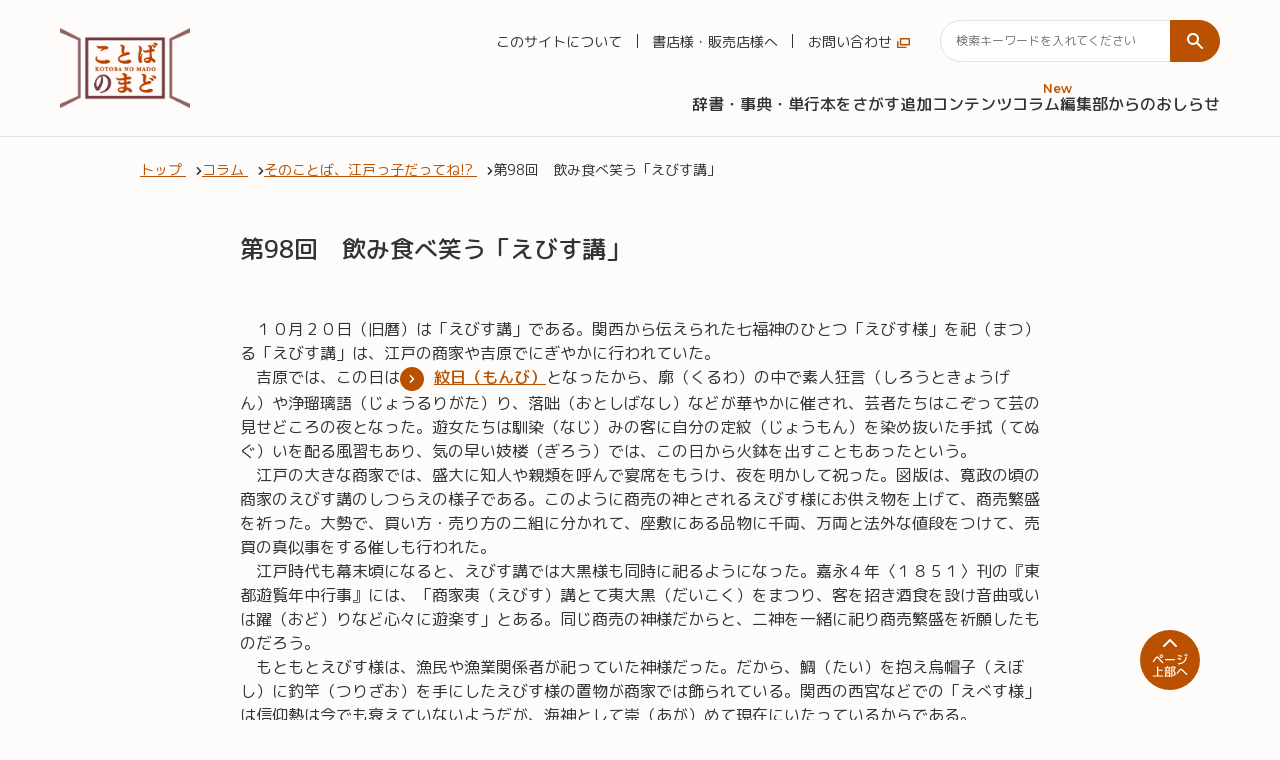

--- FILE ---
content_type: text/html; charset=UTF-8
request_url: https://kotobanomado.jp/column/1154/
body_size: 13157
content:
<!DOCTYPE HTML>
<html lang="ja">
<head prefix="og: http://ogp.me/ns# fb: http://ogp.me/ns/fb# article: http://ogp.me/ns/article#">
<meta charset="UTF-8">

<!-- Google Tag Manager -->
<script>(function(w,d,s,l,i){w[l]=w[l]||[];w[l].push({'gtm.start':
new Date().getTime(),event:'gtm.js'});var f=d.getElementsByTagName(s)[0],
j=d.createElement(s),dl=l!='dataLayer'?'&l='+l:'';j.async=true;j.src=
'https://www.googletagmanager.com/gtm.js?id='+i+dl;f.parentNode.insertBefore(j,f);
})(window,document,'script','dataLayer','GTM-KK2BXZR');</script>
<!-- End Google Tag Manager -->

<!-- meta情報 -->

<!-- カノニカルURL -->


<!-- OGP設定 -->
<meta property="og:title" content="第98回　飲み食べ笑う「えびす講」 | 小学館の辞書公式サイト「ことばのまど」" />
<meta property="og:type" content="website" />
<meta property="og:url" content="https://kotobanomado.jp/column/1154/" />
<meta property="og:image" content="https://kotobanomado.jp/wp-content/themes/knm01/assets/images/common/facebookOGP.jpg" />
<meta property="og:site_name" content="小学館の辞書公式サイト「ことばのまど」" />
<meta property="og:description" content="　１０月２０日（旧暦）は「えびす講」である。関西から伝えられた七福神のひとつ「えびす様」を祀（まつ）る「えびす講」は、江戸の商家や吉原でにぎやかに行われていた。
　吉原では、この日は紋日（もんび）となったから、廓（くるわ）の中で素人狂言（しろうときょうげん）や浄瑠璃語（じょうるりがた）り、落咄（おとしばなし）などが華やかに催され、芸者たちはこぞって芸の見せどころの夜となった。遊女たちは馴染（なじ）..." />

<!-- twitterOGP -->
<meta name="twitter:card" content="summary_large_image" />
<meta name="twitter:site" content="@" />
<meta name="twitter:player" content="@" />
<meta name="twitter:title" content="第98回　飲み食べ笑う「えびす講」 | 小学館の辞書公式サイト「ことばのまど」" />
<meta name="twitter:image" content="https://kotobanomado.jp/wp-content/themes/knm01/assets/images/common/facebookOGP.jpg" />
<meta name="twitter:description" content="　１０月２０日（旧暦）は「えびす講」である。関西から伝えられた七福神のひとつ「えびす様」を祀（まつ）る「えびす講」は、江戸の商家や吉原でにぎやかに行われていた。
　吉原では、この日は紋日（もんび）となったから、廓（くるわ）の中で素人狂言（しろうときょうげん）や浄瑠璃語（じょうるりがた）り、落咄（おとしばなし）などが華やかに催され、芸者たちはこぞって芸の見せどころの夜となった。遊女たちは馴染（なじ）..." />


<title>第98回　飲み食べ笑う「えびす講」 | 小学館の辞書公式サイト「ことばのまど」</title>
<meta name="keywords" content="">
<meta name="description" content="　１０月２０日（旧暦）は「えびす講」である。関西から伝えられた七福神のひとつ「えびす様」を祀（まつ）る「えびす講」は、江戸の商家や吉原でにぎやかに行われていた。
　吉原では、この日は紋日（もんび）となったから、廓（くるわ）の中で素人狂言（しろうときょうげん）や浄瑠璃語（じょうるりがた）り、落咄（おとしばなし）などが華やかに催され、芸者たちはこぞって芸の見せどころの夜となった。遊女たちは馴染（なじ）...">
<meta name="viewport" content="width=device-width,initial-scale=1.0">
<!--[if lt IE 9]>
<script src="http://html5shiv.googlecode.com/svn/trunk/html5.js"></script>
<![endif]-->

<link rel="canonical" href="https://kotobanomado.jp/column/1154/">

<!-- favicon -->
<link rel="shortcut icon" href="https://kotobanomado.jp/wp-content/themes/knm01/assets/images/favicon.png">
<link rel="apple-touch-icon" sizes="180x180" href="https://kotobanomado.jp/wp-content/themes/knm01/assets/images/favicon.png">

<!-- jQuery -->
<script src="https://cdn.jsdelivr.net/npm/jquery@3.6.3/dist/jquery.min.js"></script>

<link rel="stylesheet" type="text/css" href="//cdn.jsdelivr.net/npm/slick-carousel@1.8.1/slick/slick.css"/>
<link rel="stylesheet" type="text/css" href="//cdn.jsdelivr.net/npm/slick-carousel@1.8.1/slick/slick-theme.css"/>

<link rel="stylesheet" href="https://kotobanomado.jp/wp-content/themes/knm01/assets/css/pc/base.css?20230303" media="screen and (min-width:769px)">
<link rel="stylesheet" href="https://kotobanomado.jp/wp-content/themes/knm01/assets/css/sp/base.css?20230303" media="screen and (max-width:768px)">

<link rel="stylesheet" href="https://kotobanomado.jp/wp-content/themes/knm01/assets/css/pc/header.css" media="screen and (min-width:769px)">
<link rel="stylesheet" href="https://kotobanomado.jp/wp-content/themes/knm01/assets/css/sp/header.css" media="screen and (max-width:768px)">

<link rel="stylesheet" href="https://kotobanomado.jp/wp-content/themes/knm01/assets/css/pc/footer.css" media="screen and (min-width:769px)">
<link rel="stylesheet" href="https://kotobanomado.jp/wp-content/themes/knm01/assets/css/sp/footer.css" media="screen and (max-width:768px)">

<link rel="stylesheet" href="https://kotobanomado.jp/wp-content/themes/knm01/assets/css/pc/wysiwyg.css?20230403" media="screen and (min-width:769px)">
<link rel="stylesheet" href="https://kotobanomado.jp/wp-content/themes/knm01/assets/css/sp/wysiwyg.css?20230403" media="screen and (max-width:768px)">


<link rel="preconnect" href="https://fonts.googleapis.com">
<link rel="preconnect" href="https://fonts.gstatic.com" crossorigin>
<link href="https://fonts.googleapis.com/css2?family=M+PLUS+Rounded+1c:wght@400;500&family=Montserrat:wght@400;600&display=swap" rel="stylesheet">

<meta name='robots' content='max-image-preview:large' />
<script type="text/javascript">
window._wpemojiSettings = {"baseUrl":"https:\/\/s.w.org\/images\/core\/emoji\/14.0.0\/72x72\/","ext":".png","svgUrl":"https:\/\/s.w.org\/images\/core\/emoji\/14.0.0\/svg\/","svgExt":".svg","source":{"concatemoji":"https:\/\/kotobanomado.jp\/wp-includes\/js\/wp-emoji-release.min.js?ver=6.1.1"}};
/*! This file is auto-generated */
!function(e,a,t){var n,r,o,i=a.createElement("canvas"),p=i.getContext&&i.getContext("2d");function s(e,t){var a=String.fromCharCode,e=(p.clearRect(0,0,i.width,i.height),p.fillText(a.apply(this,e),0,0),i.toDataURL());return p.clearRect(0,0,i.width,i.height),p.fillText(a.apply(this,t),0,0),e===i.toDataURL()}function c(e){var t=a.createElement("script");t.src=e,t.defer=t.type="text/javascript",a.getElementsByTagName("head")[0].appendChild(t)}for(o=Array("flag","emoji"),t.supports={everything:!0,everythingExceptFlag:!0},r=0;r<o.length;r++)t.supports[o[r]]=function(e){if(p&&p.fillText)switch(p.textBaseline="top",p.font="600 32px Arial",e){case"flag":return s([127987,65039,8205,9895,65039],[127987,65039,8203,9895,65039])?!1:!s([55356,56826,55356,56819],[55356,56826,8203,55356,56819])&&!s([55356,57332,56128,56423,56128,56418,56128,56421,56128,56430,56128,56423,56128,56447],[55356,57332,8203,56128,56423,8203,56128,56418,8203,56128,56421,8203,56128,56430,8203,56128,56423,8203,56128,56447]);case"emoji":return!s([129777,127995,8205,129778,127999],[129777,127995,8203,129778,127999])}return!1}(o[r]),t.supports.everything=t.supports.everything&&t.supports[o[r]],"flag"!==o[r]&&(t.supports.everythingExceptFlag=t.supports.everythingExceptFlag&&t.supports[o[r]]);t.supports.everythingExceptFlag=t.supports.everythingExceptFlag&&!t.supports.flag,t.DOMReady=!1,t.readyCallback=function(){t.DOMReady=!0},t.supports.everything||(n=function(){t.readyCallback()},a.addEventListener?(a.addEventListener("DOMContentLoaded",n,!1),e.addEventListener("load",n,!1)):(e.attachEvent("onload",n),a.attachEvent("onreadystatechange",function(){"complete"===a.readyState&&t.readyCallback()})),(e=t.source||{}).concatemoji?c(e.concatemoji):e.wpemoji&&e.twemoji&&(c(e.twemoji),c(e.wpemoji)))}(window,document,window._wpemojiSettings);
</script>
<style type="text/css">
img.wp-smiley,
img.emoji {
	display: inline !important;
	border: none !important;
	box-shadow: none !important;
	height: 1em !important;
	width: 1em !important;
	margin: 0 0.07em !important;
	vertical-align: -0.1em !important;
	background: none !important;
	padding: 0 !important;
}
</style>
	<link rel='stylesheet' id='wp-block-library-css' href='https://kotobanomado.jp/wp-includes/css/dist/block-library/style.min.css?ver=6.1.1' type='text/css' media='all' />
<link rel='stylesheet' id='classic-theme-styles-css' href='https://kotobanomado.jp/wp-includes/css/classic-themes.min.css?ver=1' type='text/css' media='all' />
<style id='global-styles-inline-css' type='text/css'>
body{--wp--preset--color--black: #000000;--wp--preset--color--cyan-bluish-gray: #abb8c3;--wp--preset--color--white: #ffffff;--wp--preset--color--pale-pink: #f78da7;--wp--preset--color--vivid-red: #cf2e2e;--wp--preset--color--luminous-vivid-orange: #ff6900;--wp--preset--color--luminous-vivid-amber: #fcb900;--wp--preset--color--light-green-cyan: #7bdcb5;--wp--preset--color--vivid-green-cyan: #00d084;--wp--preset--color--pale-cyan-blue: #8ed1fc;--wp--preset--color--vivid-cyan-blue: #0693e3;--wp--preset--color--vivid-purple: #9b51e0;--wp--preset--gradient--vivid-cyan-blue-to-vivid-purple: linear-gradient(135deg,rgba(6,147,227,1) 0%,rgb(155,81,224) 100%);--wp--preset--gradient--light-green-cyan-to-vivid-green-cyan: linear-gradient(135deg,rgb(122,220,180) 0%,rgb(0,208,130) 100%);--wp--preset--gradient--luminous-vivid-amber-to-luminous-vivid-orange: linear-gradient(135deg,rgba(252,185,0,1) 0%,rgba(255,105,0,1) 100%);--wp--preset--gradient--luminous-vivid-orange-to-vivid-red: linear-gradient(135deg,rgba(255,105,0,1) 0%,rgb(207,46,46) 100%);--wp--preset--gradient--very-light-gray-to-cyan-bluish-gray: linear-gradient(135deg,rgb(238,238,238) 0%,rgb(169,184,195) 100%);--wp--preset--gradient--cool-to-warm-spectrum: linear-gradient(135deg,rgb(74,234,220) 0%,rgb(151,120,209) 20%,rgb(207,42,186) 40%,rgb(238,44,130) 60%,rgb(251,105,98) 80%,rgb(254,248,76) 100%);--wp--preset--gradient--blush-light-purple: linear-gradient(135deg,rgb(255,206,236) 0%,rgb(152,150,240) 100%);--wp--preset--gradient--blush-bordeaux: linear-gradient(135deg,rgb(254,205,165) 0%,rgb(254,45,45) 50%,rgb(107,0,62) 100%);--wp--preset--gradient--luminous-dusk: linear-gradient(135deg,rgb(255,203,112) 0%,rgb(199,81,192) 50%,rgb(65,88,208) 100%);--wp--preset--gradient--pale-ocean: linear-gradient(135deg,rgb(255,245,203) 0%,rgb(182,227,212) 50%,rgb(51,167,181) 100%);--wp--preset--gradient--electric-grass: linear-gradient(135deg,rgb(202,248,128) 0%,rgb(113,206,126) 100%);--wp--preset--gradient--midnight: linear-gradient(135deg,rgb(2,3,129) 0%,rgb(40,116,252) 100%);--wp--preset--duotone--dark-grayscale: url('#wp-duotone-dark-grayscale');--wp--preset--duotone--grayscale: url('#wp-duotone-grayscale');--wp--preset--duotone--purple-yellow: url('#wp-duotone-purple-yellow');--wp--preset--duotone--blue-red: url('#wp-duotone-blue-red');--wp--preset--duotone--midnight: url('#wp-duotone-midnight');--wp--preset--duotone--magenta-yellow: url('#wp-duotone-magenta-yellow');--wp--preset--duotone--purple-green: url('#wp-duotone-purple-green');--wp--preset--duotone--blue-orange: url('#wp-duotone-blue-orange');--wp--preset--font-size--small: 13px;--wp--preset--font-size--medium: 20px;--wp--preset--font-size--large: 36px;--wp--preset--font-size--x-large: 42px;--wp--preset--spacing--20: 0.44rem;--wp--preset--spacing--30: 0.67rem;--wp--preset--spacing--40: 1rem;--wp--preset--spacing--50: 1.5rem;--wp--preset--spacing--60: 2.25rem;--wp--preset--spacing--70: 3.38rem;--wp--preset--spacing--80: 5.06rem;}:where(.is-layout-flex){gap: 0.5em;}body .is-layout-flow > .alignleft{float: left;margin-inline-start: 0;margin-inline-end: 2em;}body .is-layout-flow > .alignright{float: right;margin-inline-start: 2em;margin-inline-end: 0;}body .is-layout-flow > .aligncenter{margin-left: auto !important;margin-right: auto !important;}body .is-layout-constrained > .alignleft{float: left;margin-inline-start: 0;margin-inline-end: 2em;}body .is-layout-constrained > .alignright{float: right;margin-inline-start: 2em;margin-inline-end: 0;}body .is-layout-constrained > .aligncenter{margin-left: auto !important;margin-right: auto !important;}body .is-layout-constrained > :where(:not(.alignleft):not(.alignright):not(.alignfull)){max-width: var(--wp--style--global--content-size);margin-left: auto !important;margin-right: auto !important;}body .is-layout-constrained > .alignwide{max-width: var(--wp--style--global--wide-size);}body .is-layout-flex{display: flex;}body .is-layout-flex{flex-wrap: wrap;align-items: center;}body .is-layout-flex > *{margin: 0;}:where(.wp-block-columns.is-layout-flex){gap: 2em;}.has-black-color{color: var(--wp--preset--color--black) !important;}.has-cyan-bluish-gray-color{color: var(--wp--preset--color--cyan-bluish-gray) !important;}.has-white-color{color: var(--wp--preset--color--white) !important;}.has-pale-pink-color{color: var(--wp--preset--color--pale-pink) !important;}.has-vivid-red-color{color: var(--wp--preset--color--vivid-red) !important;}.has-luminous-vivid-orange-color{color: var(--wp--preset--color--luminous-vivid-orange) !important;}.has-luminous-vivid-amber-color{color: var(--wp--preset--color--luminous-vivid-amber) !important;}.has-light-green-cyan-color{color: var(--wp--preset--color--light-green-cyan) !important;}.has-vivid-green-cyan-color{color: var(--wp--preset--color--vivid-green-cyan) !important;}.has-pale-cyan-blue-color{color: var(--wp--preset--color--pale-cyan-blue) !important;}.has-vivid-cyan-blue-color{color: var(--wp--preset--color--vivid-cyan-blue) !important;}.has-vivid-purple-color{color: var(--wp--preset--color--vivid-purple) !important;}.has-black-background-color{background-color: var(--wp--preset--color--black) !important;}.has-cyan-bluish-gray-background-color{background-color: var(--wp--preset--color--cyan-bluish-gray) !important;}.has-white-background-color{background-color: var(--wp--preset--color--white) !important;}.has-pale-pink-background-color{background-color: var(--wp--preset--color--pale-pink) !important;}.has-vivid-red-background-color{background-color: var(--wp--preset--color--vivid-red) !important;}.has-luminous-vivid-orange-background-color{background-color: var(--wp--preset--color--luminous-vivid-orange) !important;}.has-luminous-vivid-amber-background-color{background-color: var(--wp--preset--color--luminous-vivid-amber) !important;}.has-light-green-cyan-background-color{background-color: var(--wp--preset--color--light-green-cyan) !important;}.has-vivid-green-cyan-background-color{background-color: var(--wp--preset--color--vivid-green-cyan) !important;}.has-pale-cyan-blue-background-color{background-color: var(--wp--preset--color--pale-cyan-blue) !important;}.has-vivid-cyan-blue-background-color{background-color: var(--wp--preset--color--vivid-cyan-blue) !important;}.has-vivid-purple-background-color{background-color: var(--wp--preset--color--vivid-purple) !important;}.has-black-border-color{border-color: var(--wp--preset--color--black) !important;}.has-cyan-bluish-gray-border-color{border-color: var(--wp--preset--color--cyan-bluish-gray) !important;}.has-white-border-color{border-color: var(--wp--preset--color--white) !important;}.has-pale-pink-border-color{border-color: var(--wp--preset--color--pale-pink) !important;}.has-vivid-red-border-color{border-color: var(--wp--preset--color--vivid-red) !important;}.has-luminous-vivid-orange-border-color{border-color: var(--wp--preset--color--luminous-vivid-orange) !important;}.has-luminous-vivid-amber-border-color{border-color: var(--wp--preset--color--luminous-vivid-amber) !important;}.has-light-green-cyan-border-color{border-color: var(--wp--preset--color--light-green-cyan) !important;}.has-vivid-green-cyan-border-color{border-color: var(--wp--preset--color--vivid-green-cyan) !important;}.has-pale-cyan-blue-border-color{border-color: var(--wp--preset--color--pale-cyan-blue) !important;}.has-vivid-cyan-blue-border-color{border-color: var(--wp--preset--color--vivid-cyan-blue) !important;}.has-vivid-purple-border-color{border-color: var(--wp--preset--color--vivid-purple) !important;}.has-vivid-cyan-blue-to-vivid-purple-gradient-background{background: var(--wp--preset--gradient--vivid-cyan-blue-to-vivid-purple) !important;}.has-light-green-cyan-to-vivid-green-cyan-gradient-background{background: var(--wp--preset--gradient--light-green-cyan-to-vivid-green-cyan) !important;}.has-luminous-vivid-amber-to-luminous-vivid-orange-gradient-background{background: var(--wp--preset--gradient--luminous-vivid-amber-to-luminous-vivid-orange) !important;}.has-luminous-vivid-orange-to-vivid-red-gradient-background{background: var(--wp--preset--gradient--luminous-vivid-orange-to-vivid-red) !important;}.has-very-light-gray-to-cyan-bluish-gray-gradient-background{background: var(--wp--preset--gradient--very-light-gray-to-cyan-bluish-gray) !important;}.has-cool-to-warm-spectrum-gradient-background{background: var(--wp--preset--gradient--cool-to-warm-spectrum) !important;}.has-blush-light-purple-gradient-background{background: var(--wp--preset--gradient--blush-light-purple) !important;}.has-blush-bordeaux-gradient-background{background: var(--wp--preset--gradient--blush-bordeaux) !important;}.has-luminous-dusk-gradient-background{background: var(--wp--preset--gradient--luminous-dusk) !important;}.has-pale-ocean-gradient-background{background: var(--wp--preset--gradient--pale-ocean) !important;}.has-electric-grass-gradient-background{background: var(--wp--preset--gradient--electric-grass) !important;}.has-midnight-gradient-background{background: var(--wp--preset--gradient--midnight) !important;}.has-small-font-size{font-size: var(--wp--preset--font-size--small) !important;}.has-medium-font-size{font-size: var(--wp--preset--font-size--medium) !important;}.has-large-font-size{font-size: var(--wp--preset--font-size--large) !important;}.has-x-large-font-size{font-size: var(--wp--preset--font-size--x-large) !important;}
.wp-block-navigation a:where(:not(.wp-element-button)){color: inherit;}
:where(.wp-block-columns.is-layout-flex){gap: 2em;}
.wp-block-pullquote{font-size: 1.5em;line-height: 1.6;}
</style>
<link rel="https://api.w.org/" href="https://kotobanomado.jp/wp-json/" /><link rel="EditURI" type="application/rsd+xml" title="RSD" href="https://kotobanomado.jp/xmlrpc.php?rsd" />
<link rel="wlwmanifest" type="application/wlwmanifest+xml" href="https://kotobanomado.jp/wp-includes/wlwmanifest.xml" />
<meta name="generator" content="WordPress 6.1.1" />
<link rel='shortlink' href='https://kotobanomado.jp/?p=1154' />
<link rel="alternate" type="application/json+oembed" href="https://kotobanomado.jp/wp-json/oembed/1.0/embed?url=https%3A%2F%2Fkotobanomado.jp%2Fcolumn%2F1154%2F" />
<link rel="alternate" type="text/xml+oembed" href="https://kotobanomado.jp/wp-json/oembed/1.0/embed?url=https%3A%2F%2Fkotobanomado.jp%2Fcolumn%2F1154%2F&#038;format=xml" />

</head>

<body id="#top" class="column-template-default single single-column postid-1154" itemschope="itemscope" itemtype="http://schema.org/WebPage">
  <!-- Google Tag Manager (noscript) -->
  <noscript><iframe src="https://www.googletagmanager.com/ns.html?id=GTM-KK2BXZR"
  height="0" width="0" style="display:none;visibility:hidden"></iframe></noscript>
  <!-- End Google Tag Manager (noscript) -->

    
  
  <header role="banner" class="header">
    <div class="header-inner">
      <h1 class="header-logo"><a href="/"><img src="https://kotobanomado.jp/wp-content/themes/knm01/assets/images/logo.png" alt="ことばのまど"></a></h1>
      <div class="header-content">
        <ul class="header-subnav-list">
                      <li class="header-subnav-item js-header-subnav-item">
                              <a href="https://kotobanomado.jp/about/" target="">
                このサイトについて                </a>
                          </li>
                      <li class="header-subnav-item js-header-subnav-item">
                              <a href="https://kotobanomado.jp/bookstore/" target="">
                書店様・販売店様へ                </a>
                          </li>
                      <li class="header-subnav-item js-header-subnav-item">
                              <a href="https://www.shogakukan.co.jp/inquiry" target="_blank" rel="noopener noreferrer" class="blank -primary">
                お問い合わせ<img src="https://kotobanomado.jp/wp-content/themes/knm01/assets/images/icon_blank.svg" alt="新しいウィンドウ">
                </a>
                          </li>
          
          <li class="header-subnav-item js-header-subnav-item">
                        <form role="search" action="/dictionaries/" method="get" class="header-search">
              <input type="hidden" name="type" value="mix">
              <input type="hidden" name="mix" value="1">
              <input type="text" name="keywords" value="" aria-label="検索キーワードを入れてください" class="header-search-input" placeholder="検索キーワードを入れてください">
              <button type="submit" class="header-search-button">
                <img src="https://kotobanomado.jp/wp-content/themes/knm01/assets/images/icon_search_white.svg" alt="検索">
                <img src="https://kotobanomado.jp/wp-content/themes/knm01/assets/images/icon_search.svg" alt="検索">
              </button>
            </form>
          </li>
        </ul>
        <nav role="navigation" class="header-nav" aria-label="メインメニュー">
          <ul class="header-nav-list">
                          <li class="header-nav-item">
                <a href="/dictionaries/?search=1" target="" class="js-header-nav-item">
                  辞書・事典・単行本をさがす                                  </a>
                              </li>
                          <li class="header-nav-item">
                <a href="/dictionaries/?add=1" target="" class="js-header-nav-item">
                  追加コンテンツ                                  </a>
                              </li>
                          <li class="header-nav-item column">
                <a href="/column/" target="" class="js-header-nav-item">
                  コラム                                      <span class="header-nav-item-new-flag font-en">New</span>
                                  </a>
                                  <div class="header-nav-column-list" tabindex="0">
                    <ul class="header-nav-column-list-contents">
                                                                      <li class="header-nav-column-list-item">
                          <a href="/column_cat/kotohajime/" class="js-header-nav-item">
                          日国第三版 ことはじめ                                                  </a>
                      </li>
                                                                      <li class="header-nav-column-list-item">
                          <a href="/column_cat/gingakei/" class="js-header-nav-item">
                          辞書の銀河系                                                  </a>
                      </li>
                                                                      <li class="header-nav-column-list-item">
                          <a href="/column_cat/nk_yoteki/" class="js-header-nav-item">
                          日国余滴                                                      <span class="header-nav-column-list-newflag font-en">New</span>
                                                  </a>
                      </li>
                                                                      <li class="header-nav-column-list-item">
                          <a href="/column_cat/nk_zappou/" class="js-header-nav-item">
                          日国雑報                                                  </a>
                      </li>
                                                                      <li class="header-nav-column-list-item">
                          <a href="/column_cat/fushigi/" class="js-header-nav-item">
                          不思議の国ニッポン!!                                                  </a>
                      </li>
                                                                      <li class="header-nav-column-list-item">
                          <a href="/column_cat/nihongowo/" class="js-header-nav-item">
                          日本語を使う日々                                                  </a>
                      </li>
                                                                      <li class="header-nav-column-list-item">
                          <a href="/column_cat/jmanner/" class="js-header-nav-item">
                          日本語マナーの歳時記                                                  </a>
                      </li>
                                                                      <li class="header-nav-column-list-item">
                          <a href="/column_cat/jhougen/" class="js-header-nav-item">
                          女子大生でも気づかない方言                                                  </a>
                      </li>
                                                                      <li class="header-nav-column-list-item">
                          <a href="/column_cat/khougen/" class="js-header-nav-item">
                          共通語な方言                                                  </a>
                      </li>
                                                                      <li class="header-nav-column-list-item">
                          <a href="/column_cat/shirabemono/" class="js-header-nav-item">
                          山根一眞の調べもの極意伝                                                  </a>
                      </li>
                                                                      <li class="header-nav-column-list-item">
                          <a href="/column_cat/japanese-haragonashi/" class="js-header-nav-item">
                          日本語ハラゴナシ                                                  </a>
                      </li>
                                                                      <li class="header-nav-column-list-item">
                          <a href="/column_cat/sonokotoba-edokko/" class="js-header-nav-item">
                          そのことば、江戸っ子だってね!?                                                  </a>
                      </li>
                                          </ul>
                    <a class="link" href="/column/">すべてのコラムを見る</a>
                  </div>
                              </li>
                          <li class="header-nav-item">
                <a href="/information/" target="" class="js-header-nav-item">
                  編集部からのおしらせ                                  </a>
                              </li>
                      </ul>
        </nav>
      </div>

      <button id="js-drawer" class="drawer" type="button" aria-controls="navigation" aria-expanded="false">
        <span class="drawer-icon"></span>
        <span class="drawer-text" aria-label="メニュー"></span>
      </button>
      <div class="drawer-content js-drawer-content" id="navigation">
        <div class="drawer-content-inner">
          <form role="search" action="/dictionaries/" method="get" class="drawer-search">
            <input type="hidden" name="type" value="mix">
            <input type="hidden" name="mix" value="1">
            <input type="hidden" name="mix" value="">
            <input type="text" name="keywords" value="" class="drawer-search-input" placeholder="検索キーワードを入れてください" aria-label="検索キーワードを入れてください">
            <button type="submit" class="drawer-search-button">
              <img src="https://kotobanomado.jp/wp-content/themes/knm01/assets/images/icon_search_white.svg" alt="検索">
              <img src="https://kotobanomado.jp/wp-content/themes/knm01/assets/images/icon_search.svg" alt="検索">
            </button>
          </form>
          <nav role="navigation" class="drawer-nav js-drawer-nav" aria-label="メインメニュー">
            <ul class="drawer-nav-list">
                              <li class="drawer-nav-item">
                  <a href="/dictionaries/?search=1" target="">
                    辞書・事典・単行本をさがす                                      </a>
                                  </li>
                              <li class="drawer-nav-item">
                  <a href="/dictionaries/?add=1" target="">
                    追加コンテンツ                                      </a>
                                  </li>
                              <li class="drawer-nav-item column column-open">
                  <a target="">
                    コラム                                          <span class="drawer-nav-column-list-newflag font-en">New</span>
                                      </a>
                                    <div class="drawer-nav-column-list" tabindex="0">
                    <ul class="drawer-nav-column-list-contents">
                                                                      <li class="drawer-nav-column-list-item">
                          <a href="/column_cat/kotohajime/">
                          日国第三版 ことはじめ                                                  </a>
                      </li>
                                                                      <li class="drawer-nav-column-list-item">
                          <a href="/column_cat/gingakei/">
                          辞書の銀河系                                                  </a>
                      </li>
                                                                      <li class="drawer-nav-column-list-item">
                          <a href="/column_cat/nk_yoteki/">
                          日国余滴                                                      <span class="drawer-nav-column-list-newflag font-en">New</span>
                                                  </a>
                      </li>
                                                                      <li class="drawer-nav-column-list-item">
                          <a href="/column_cat/nk_zappou/">
                          日国雑報                                                  </a>
                      </li>
                                                                      <li class="drawer-nav-column-list-item">
                          <a href="/column_cat/fushigi/">
                          不思議の国ニッポン!!                                                  </a>
                      </li>
                                                                      <li class="drawer-nav-column-list-item">
                          <a href="/column_cat/nihongowo/">
                          日本語を使う日々                                                  </a>
                      </li>
                                                                      <li class="drawer-nav-column-list-item">
                          <a href="/column_cat/jmanner/">
                          日本語マナーの歳時記                                                  </a>
                      </li>
                                                                      <li class="drawer-nav-column-list-item">
                          <a href="/column_cat/jhougen/">
                          女子大生でも気づかない方言                                                  </a>
                      </li>
                                                                      <li class="drawer-nav-column-list-item">
                          <a href="/column_cat/khougen/">
                          共通語な方言                                                  </a>
                      </li>
                                                                      <li class="drawer-nav-column-list-item">
                          <a href="/column_cat/shirabemono/">
                          山根一眞の調べもの極意伝                                                  </a>
                      </li>
                                                                      <li class="drawer-nav-column-list-item">
                          <a href="/column_cat/japanese-haragonashi/">
                          日本語ハラゴナシ                                                  </a>
                      </li>
                                                                      <li class="drawer-nav-column-list-item">
                          <a href="/column_cat/sonokotoba-edokko/">
                          そのことば、江戸っ子だってね!?                                                  </a>
                      </li>
                                          </ul>
                    <a class="link" href="/column/">すべてのコラムを見る</a>
                  </div>
                                </li>
                              <li class="drawer-nav-item">
                  <a href="/information/" target="">
                    編集部からのおしらせ                                      </a>
                                  </li>
                          </ul>
          </nav>
          <ul class="drawer-subnav-list">
                          <li class="drawer-subnav-item">
                                  <a href="https://kotobanomado.jp/about/" target="">
                  <span>このサイトについて</span>
                  </a>
                              </li>
                          <li class="drawer-subnav-item">
                                  <a href="https://kotobanomado.jp/bookstore/" target="">
                  <span>書店様・販売店様へ</span>
                  </a>
                              </li>
                          <li class="drawer-subnav-item">
                                  <a href="https://www.shogakukan.co.jp/inquiry" target="_blank" rel="noopener noreferrer" class="blank -primary">
                  お問い合わせ<img src="https://kotobanomado.jp/wp-content/themes/knm01/assets/images/icon_blank.svg" alt="新しいウィンドウ">
                  </a>
                              </li>
                      </ul>
          <div id="js-focus-trap" tabindex="0"></div>
        </div>
      </div>
    </div>

  </header>

<link rel="stylesheet" href="https://kotobanomado.jp/wp-content/themes/knm01/assets/css/pc/news.css" media="screen and (min-width:769px)">
<link rel="stylesheet" href="https://kotobanomado.jp/wp-content/themes/knm01/assets/css/sp/news.css" media="screen and (max-width:768px)">

<link rel="stylesheet" href="https://kotobanomado.jp/wp-content/themes/knm01/assets/css/pc/column.css" media="screen and (min-width:769px)">
<link rel="stylesheet" href="https://kotobanomado.jp/wp-content/themes/knm01/assets/css/sp/column.css" media="screen and (max-width:768px)">

<main role="main" class="main single-news">
  <div class="inner">
    <!-- breadcrumb start -->
    <nav role="navigation" class="breadcrumb" aria-label="現在位置">
      <ol class="breadcrumb-list" itemscope="itemscope" itemtype="http://schema.org/BreadcrumbList">
        <li class="breadcrumb-item" itemprop="itemListElement" itemscope="itemscope" itemtype="http://schema.org/ListItem">
          <a href="/" class="breadcrumb-link" itemprop="item">
            <span itemprop="name">トップ</span>
          </a>
          <meta itemprop="position" content="1">
        </li>
        <li class="breadcrumb-item" itemprop="itemListElement" itemscope="itemscope" itemtype="http://schema.org/ListItem">
          <a href="/column/" class="breadcrumb-link" itemprop="item">
            <span itemprop="name">コラム</span>
          </a>
          <meta itemprop="position" content="2">
        </li>
        <li class="breadcrumb-item" itemprop="itemListElement" itemscope="itemscope" itemtype="http://schema.org/ListItem">
          <a href="/column_cat/sonokotoba-edokko/" class="breadcrumb-link" itemprop="item">
            <span itemprop="name">そのことば、江戸っ子だってね!?</span>
          </a>
          <meta itemprop="position" content="2">
        </li>
        <li class="breadcrumb-item" itemprop="itemListElement" itemscope="itemscope" itemtype="http://schema.org/ListItem">
          <span aria-current="page">
            <span class="breadcrumb-nolink" itemprop="name">第98回　飲み食べ笑う「えびす講」</span>
          </span>
          <meta itemprop="position" content="3">
        </li>
      </ol>
    </nav>
    <!-- breadcrumb end -->

    <div class="inner -secondary">
      <div class="page-heading">
        <h1 class="heading5">第98回　飲み食べ笑う「えびす講」</h1>
      </div>

      <div class="wysiwyg-wrapper">
        <p>　１０月２０日（旧暦）は「えびす講」である。関西から伝えられた七福神のひとつ「えびす様」を祀（まつ）る「えびす講」は、江戸の商家や吉原でにぎやかに行われていた。<br />
　吉原では、この日は<a href="#ex1" target="_self" rel="noopener">紋日（もんび）</a>となったから、廓（くるわ）の中で素人狂言（しろうときょうげん）や浄瑠璃語（じょうるりがた）り、落咄（おとしばなし）などが華やかに催され、芸者たちはこぞって芸の見せどころの夜となった。遊女たちは馴染（なじ）みの客に自分の定紋（じょうもん）を染め抜いた手拭（てぬぐ）いを配る風習もあり、気の早い妓楼（ぎろう）では、この日から火鉢を出すこともあったという。<br />
　江戸の大きな商家では、盛大に知人や親類を呼んで宴席をもうけ、夜を明かして祝った。図版は、寛政の頃の商家のえびす講のしつらえの様子である。このように商売の神とされるえびす様にお供え物を上げて、商売繁盛を祈った。大勢で、買い方・売り方の二組に分かれて、座敷にある品物に千両、万両と法外な値段をつけて、売買の真似事をする催しも行われた。<br />
　江戸時代も幕末頃になると、えびす講では大黒様も同時に祀るようになった。嘉永４年〈１８５１〉刊の『東都遊覧年中行事』には、「商家夷（えびす）講とて夷大黒（だいこく）をまつり、客を招き酒食を設け音曲或いは躍（おど）りなど心々に遊楽す」とある。同じ商売の神様だからと、二神を一緒に祀り商売繁盛を祈願したものだろう。<br />
　もともとえびす様は、漁民や漁業関係者が祀っていた神様だった。だから、鯛（たい）を抱え烏帽子（えぼし）に釣竿（つりざお）を手にしたえびす様の置物が商家では飾られている。関西の西宮などでの「えべす様」は信仰熱は今でも衰えていないようだが、海神として崇（あが）めて現在にいたっているからである。<br />
　江戸時代以前から関西では商家で信仰熱が高かったえびす信仰が、人口の半分近くが武士である江戸でも盛んになったのは、海神として信仰の対象だったことが要因として大きい。<br />
　「佃煮（つくだに）」で有名な江戸の佃島は、寛永年間（１６２４～４４）のこと、摂津西成（にしなり）郡佃村（現大阪市西淀川区）から、漁民たちが隅田川河口の干潟を拝領して移住した土地柄である。江戸湾や隅田川の漁猟権を独占的に与えられ、将軍に上納する白魚の保存食として佃煮を作るようになったわけで、大坂から移り住んだ漁民たちがえびす信仰も持ち込んだと考えられる。それがやがて、上方資本で江戸へ出店（でだな）ができて上方から商売で江戸へやって来た人たちが増えて行くと、海神としてだけでなく、収穫を招き、商売による致富をもたらす神様として、広くえびす信仰熱が高まったということであったろう。<br />
　ちなみに、江戸時代も半ば過ぎの１７５０年以降になると、<a href="#ex2">享保の改革</a>による地方名産の産業振興、その後の<a href="#ex3" target="_self" rel="noopener">田沼意次（たぬまおきつぐ）</a>が掲げた重商主義による物資の流通化と人びとの消費文化の活性化、江戸が１００万人を超えた一大消費地になったこととあいまって、佃煮は江戸湾で獲れるものだけでは間に合わなくなり、近くは常陸（ひたち）の国の霞ヶ浦や遠くは秋田の八郎潟で獲れる白魚などで作られた佃煮が江戸庶民の膳に並ぶようになった。<br />
　えびす様は海神だから佃煮などの海の幸も並べて祝うが、えびす膳には椀に山盛りした飯を供え、裏に「夷三郎（えびすさぶろう）」と刻印した私鋳銭を祝い物として造って供えることもあった。<br />
　えびす講の当日は、知人や親類を呼んでえびす講料理を出し、「えびす笑い」とか「大黒笑い」と称して、躍りや笑い話を語って、夜通しにぎやかに過ごすことがあった。</p>
<div align="center">
<img decoding="async" src="/wn/edo/images/98_thumb.jpg" width="367">
</div>
<p>えびす様の前には、お神酒（みき）・鯛・高く盛られた飯などが供えられ、それらは縁起物の千両箱を何段も積み重ねた上に載っている。『絵本吾妻抉（えほんあずまからげ）』寛政９年（１７９７）刊より。</p>
<p><a name="ex1"></a><strong>紋日…</strong>遊里で五節供やその他特別な日と定められた日。この日は遊女は必ず客を取らねばならず、揚代もこの日は特に高く、祝儀など客も特別の出費を要した。</p>
<p><a name="ex2"></a><strong>享保の改革…</strong>八代将軍徳川吉宗の行った幕政改革。綱紀粛正（こうきしゅくせい）、質素倹約、農村対策など、政治・財政の立て直しをはかった。</p>
<p><a name="ex3"></a><strong>田沼意次…</strong>１７１９～８８。江戸中期の幕政家。明和４年（１７６７）に第十代将軍家治（いえはる）の側用人（そばようにん）、安永元年（１７７２）に老中となる。積極的な膨張経済政策をすすめ、江戸のバブル期ともいえる「田沼時代」を築いた。</p>
<p><span style="color: #ffcccc">（お知らせ）<br />
本コラムの執筆者・棚橋正博先生が出演されるＮＨＫカルチャーラジオ『弥次さん喜多さんの見た東海道』が１０月１日（木）から始まっています。全１３回。ＮＨＫラジオ第２放送、毎週木曜日午後８：３０～９：００。再放送は金曜日午前１０：００～１０：３０です。 </span> </p>
<p><img decoding="async" loading="lazy" src="/wn/edo/images/space.gif" width="24" height="24"></p>
      </div>

      <!-- sns start -->
      <section class="sns section">
        <div class="inner -secondary">
          <div class="sns-share">
            <h2 class="sns-heading">SNSでシェアする</h2>
            <ul class="sns-list">
              <li class="sns-item">
                <a href="//www.facebook.com/sharer.php?src=bm&u=https://kotobanomado.jp/column/1154/&t=%E7%AC%AC98%E5%9B%9E%E3%80%80%E9%A3%B2%E3%81%BF%E9%A3%9F%E3%81%B9%E7%AC%91%E3%81%86%E3%80%8C%E3%81%88%E3%81%B3%E3%81%99%E8%AC%9B%E3%80%8D+%7C+%E3%81%9D%E3%81%AE%E3%81%93%E3%81%A8%E3%81%B0%E3%80%81%E6%B1%9F%E6%88%B8%E3%81%A3%E5%AD%90%E3%81%A0%E3%81%A3%E3%81%A6%E3%81%AD%21%3F" target="_blank" rel="noopener noreferrer">
                  <img src="https://kotobanomado.jp/wp-content/themes/knm01/assets/images/icon_facebook.svg" alt="新しいウィンドウ">
                  <p class="sns-text">Facebookでシェア</p>
                </a>
              </li>
              <li class="sns-item">
                <a href="//x.com/share?text=%E7%AC%AC98%E5%9B%9E%E3%80%80%E9%A3%B2%E3%81%BF%E9%A3%9F%E3%81%B9%E7%AC%91%E3%81%86%E3%80%8C%E3%81%88%E3%81%B3%E3%81%99%E8%AC%9B%E3%80%8D+%7C+%E3%81%9D%E3%81%AE%E3%81%93%E3%81%A8%E3%81%B0%E3%80%81%E6%B1%9F%E6%88%B8%E3%81%A3%E5%AD%90%E3%81%A0%E3%81%A3%E3%81%A6%E3%81%AD%21%3F&url=https://kotobanomado.jp/column/1154/" target="_blank" rel="noopener noreferrer">
                  <img src="https://kotobanomado.jp/wp-content/themes/knm01/assets/images/icon_x.svg" alt="新しいウィンドウ">
                  <p class="sns-text">Xでポスト</p>
                </a>
              </li>
              <li class="sns-item">
                <a href="//line.me/R/msg/text/?%E7%AC%AC98%E5%9B%9E%E3%80%80%E9%A3%B2%E3%81%BF%E9%A3%9F%E3%81%B9%E7%AC%91%E3%81%86%E3%80%8C%E3%81%88%E3%81%B3%E3%81%99%E8%AC%9B%E3%80%8D+%7C+%E3%81%9D%E3%81%AE%E3%81%93%E3%81%A8%E3%81%B0%E3%80%81%E6%B1%9F%E6%88%B8%E3%81%A3%E5%AD%90%E3%81%A0%E3%81%A3%E3%81%A6%E3%81%AD%21%3F%0Ahttps://kotobanomado.jp/column/1154/" target="_blank" rel="noopener noreferrer">
                  <img src="https://kotobanomado.jp/wp-content/themes/knm01/assets/images/icon_line.svg" alt="新しいウィンドウ">
                  <p class="sns-text">LINEで送る</p>
                </a>
              </li>
              <li class="sns-item">
                <a href="//b.hatena.ne.jp/add?mode=confirm&url=https://kotobanomado.jp/column/1154/" target="_blank" rel="noopener noreferrer">
                  <img src="https://kotobanomado.jp/wp-content/themes/knm01/assets/images/icon_hatena.svg" alt="新しいウィンドウ">
                  <p class="sns-text">はてなブックマーク</p>
                </a>
              </li>
            </ul>
          </div>
          <div class="sns-x">
            <h2 class="sns-heading">公式X</h2>
            <a class="twitter-timeline" href="https://twitter.com/shogakukanjisho?ref_src=twsrc%5Etfw" data-height="320px" data-border-color="#333333">Tweets by shogakukanjisho</a>
            <script async src="https://platform.twitter.com/widgets.js" charset="utf-8"></script>
          </div>
        </div>
      </section>
      <!-- sns end -->

      <div class="single-pagination">
                  <a href="https://kotobanomado.jp/column/1153/" class="prev"><span>前のコラム記事へ</span></a>
                          <a href="https://kotobanomado.jp/column/1155/" class="next"><span>次のコラム記事へ</span></a>
              </div>

      <div class="button-area"><a href="/column_cat/sonokotoba-edokko/" class="button -secondary">コラム記事一覧に戻る</a></div>
    </div>

        <h3 class="column-other-heading">ほかのコラムも見る</h3>
    <ul class="column-list">
                                  <li class="column-item">
            <a href="/column_cat/nk_yoteki/">
              <img src="https://kotobanomado.jp/wp-content/uploads/2025/07/nky_mado.png" alt="">
              日国余滴            </a>
          </li>
                            <li class="column-item">
            <a href="/column_cat/nk_zappou/">
              <img src="https://kotobanomado.jp/wp-content/uploads/2025/06/nk_zappou.png" alt="">
              日国雑報            </a>
          </li>
                            <li class="column-item">
            <a href="/column_cat/gingakei/">
              <img src="https://kotobanomado.jp/wp-content/uploads/2025/05/gingakei.png" alt="">
              辞書の銀河系            </a>
          </li>
                            <li class="column-item">
            <a href="/column_cat/kotohajime/">
              <img src="https://kotobanomado.jp/wp-content/uploads/2025/02/nk3kh_topbanner.png" alt="">
              日国第三版 ことはじめ            </a>
          </li>
                            <li class="column-item">
            <a href="/column_cat/fushigi/">
              <img src="https://kotobanomado.jp/wp-content/uploads/2023/02/banner_fushigi.png" alt="">
              不思議の国ニッポン!!            </a>
          </li>
                            <li class="column-item">
            <a href="/column_cat/nihongowo/">
              <img src="https://kotobanomado.jp/wp-content/uploads/2023/02/banner_nihongowo.png" alt="">
              日本語を使う日々            </a>
          </li>
                            <li class="column-item">
            <a href="/column_cat/jmanner/">
              <img src="https://kotobanomado.jp/wp-content/uploads/2023/02/banner_jmanner.png" alt="">
              日本語マナーの歳時記            </a>
          </li>
                            <li class="column-item">
            <a href="/column_cat/jhougen/">
              <img src="https://kotobanomado.jp/wp-content/uploads/2023/02/banner_shinorin.png" alt="">
              女子大生でも気づかない方言            </a>
          </li>
                            <li class="column-item">
            <a href="/column_cat/khougen/">
              <img src="https://kotobanomado.jp/wp-content/uploads/2023/02/banner_khougen.png" alt="">
              共通語な方言            </a>
          </li>
                            <li class="column-item">
            <a href="/column_cat/shirabemono/">
              <img src="https://kotobanomado.jp/wp-content/uploads/2023/02/banner.jpg" alt="">
              山根一眞の調べもの極意伝            </a>
          </li>
                            <li class="column-item">
            <a href="/column_cat/japanese-haragonashi/">
              <img src="https://kotobanomado.jp/wp-content/uploads/2023/01/banner_ph02.jpeg" alt="">
              日本語ハラゴナシ            </a>
          </li>
                            <li class="column-item">
            <a href="/column_cat/sonokotoba-edokko/">
              <img src="https://kotobanomado.jp/wp-content/uploads/2023/01/banner_ph01.jpeg" alt="">
              そのことば、江戸っ子だってね!?            </a>
          </li>
                  </ul>

  </div>
</main>


<style>
.wysiwyg-wrapper #side,
.wysiwyg-wrapper #footer {
  display: none;
}
</style>


<footer role="contentinfo" class="footer">
  <div class="inner">
    <div class="footer-logoarea">
      <div class="footer-logo"><a href="/"><img src="https://kotobanomado.jp/wp-content/themes/knm01/assets/images/logo.png" alt="ことばのまど"></a></div>
      <div class="footer-sns">
        <p class="footer-sns-text">小学館辞書編集室公式アカウント一覧</p>
        <div class="footer-sns-logo">
          <a href="https://x.com/shogakukanjisho/" target="_blank" rel="noopener noreferrer"><img src="https://kotobanomado.jp/wp-content/themes/knm01/assets/images/icon_x.svg" alt="X（新しいウィンドウ）"></a>
          <a href="https://www.facebook.com/shogakukanjisho/" target="_blank" rel="noopener noreferrer"><img src="https://kotobanomado.jp/wp-content/themes/knm01/assets/images/icon_facebook.svg" alt="Facebook（新しいウィンドウ）"></a>
        </div>
      </div>
    </div>
    <ul class="footer-nav-list">
              <li class="footer-nav-item">
                      <a href="/dictionaries/?search=1" target="">
            辞書・事典・単行本をさがす            </a>
                  </li>
              <li class="footer-nav-item">
                      <a href="/dictionaries/?add=1" target="">
            追加コンテンツ            </a>
                  </li>
              <li class="footer-nav-item">
                      <a href="/column/" target="">
            コラム            </a>
                  </li>
              <li class="footer-nav-item">
                      <a href="/information/" target="">
            編集部からのおしらせ            </a>
                  </li>
              <li class="footer-nav-item">
                      <a href="https://kotobanomado.jp/about/" target="">
            このサイトについて            </a>
                  </li>
              <li class="footer-nav-item">
                      <a href="https://kotobanomado.jp/bookstore/" target="">
            書店様・販売店様へ            </a>
                  </li>
              <li class="footer-nav-item">
                      <a href="https://www.shogakukan.co.jp/inquiry" target="_blank" rel="noopener noreferrer" class="blank -primary">
            お問い合わせ<img src="https://kotobanomado.jp/wp-content/themes/knm01/assets/images/icon_blank.svg" alt="新しいウィンドウ">
            </a>
                  </li>
          </ul>
  </div>
  <div id="sgk-footer"></div>
</footer>

<div class="pagetop js-pagetop ">
  <a href="#">
    <img src="https://kotobanomado.jp/wp-content/themes/knm01/assets/images/icon_pagetop.svg" alt="ページトップへ">
    <img src="https://kotobanomado.jp/wp-content/themes/knm01/assets/images/icon_pagetop_white.svg" alt="ページトップへ">
  </a>
</div>


<script id="__get-common-footer-script" src="https://shogakukan-web-api.net/rest/get-common-footer/site?id=jisho&target=sgk-footer"></script>
<script type="text/javascript" src="https://kotobanomado.jp/wp-content/themes/knm01/assets/js/header.js"></script>
<script type="text/javascript" src="https://kotobanomado.jp/wp-content/themes/knm01/assets/js/base.js"></script>
<script type="text/javascript" src="https://kotobanomado.jp/wp-content/themes/knm01/assets/js/target.js"></script>
<script type="text/javascript" src="https://kotobanomado.jp/wp-content/themes/knm01/assets/js/modal.js"></script>

</body>
</html>


--- FILE ---
content_type: text/css
request_url: https://kotobanomado.jp/wp-content/themes/knm01/assets/css/pc/base.css?20230303
body_size: 4104
content:
*, *:before, *:after {
  -webkit-box-sizing: border-box;
  -moz-box-sizing: border-box;
  -o-box-sizing: border-box;
  -ms-box-sizing: border-box;
  box-sizing: border-box;
}

ul, li {
  margin: 0;
  padding: 0;
}

ol, ul, li {
  list-style: none;
}

p {
  margin: 0;
  padding: 0;
}

.clear {
  clear: both;
}

.clearfix::after {
  content: "";
  display: block;
  clear: both;
}

a {
  text-decoration: none;
  color: inherit;
}
a:hover {
  cursor: pointer;
}

input {
  vertical-align: middle;
}

textarea {
  -webkit-appearance: none;
  -moz-appearance: none;
  appearance: none;
  border: none;
  background: #FFFFFF;
}

input[type=tel],
input[type=email],
input[type=number],
input[type=text] {
  background: #FFFFFF;
}

input[type=submit] {
  -webkit-appearance: none;
  -moz-appearance: none;
  appearance: none;
  padding: 0;
  border: none;
  background-color: #fff;
}

::placeholder {
  color: #737373;
}

::-ms-input-placeholder {
  color: #737373;
}

:-ms-input-placeholder {
  color: #737373;
}

h1,
h2,
h3,
h4,
figure,
blockquote,
dl,
dd {
  margin: 0;
}

a:not([class]) {
  text-decoration-skip-ink: auto;
}

img,
picture {
  display: block;
  max-width: 100%;
  height: auto;
}

input,
button,
textarea,
select {
  font: inherit;
}

button {
  background-color: transparent;
  border: 0;
  padding: 0;
  cursor: pointer;
}

label {
  cursor: pointer;
}

html {
  font-size: 62.5%;
}

body {
  margin: 0;
  padding: 0;
  font-family: "M PLUS Rounded 1c", sans-serif;
  font-size: 1.6rem;
  background-color: #fdfcfa;
  color: #333;
  min-height: 100vh;
  line-height: 1.5;
}

.font-en {
  font-family: "Montserrat", sans-serif;
}

.pc-only {
  display: block;
}

.sp-only {
  display: none !important;
}

.main {
  margin: 20px auto 120px;
}
.main.common p {
  margin: 35px 0;
  line-height: 170%;
  font-size: 15px;
}

.inner {
  max-width: 1000px;
  margin: 0 auto;
}

.inner.-secondary {
  max-width: 800px;
}
.inner.-secondary + h3 {
  margin-top: 120px;
}

.section {
  margin-bottom: 120px;
}

.blank img {
  display: inline-block;
  vertical-align: middle;
  margin-left: 5px;
}

.blank.-primary img {
  width: 13px;
}

.blank.-secondary img {
  width: 15px;
}

.page-heading {
  margin: 50px 0;
}

.heading1 {
  font-size: 2.4rem;
  font-weight: 500;
  padding-left: 30px;
}
.heading1::before {
  content: "";
  display: inline-block;
  width: 20px;
  height: 20px;
  border: 5px solid #ba5100;
  border-radius: 50%;
  vertical-align: middle;
  margin: 0 10px 0 -30px;
}

.heading2 {
  font-size: 3.2rem;
  font-weight: 500;
  text-align: center;
  padding-bottom: 10px;
  position: relative;
}
.heading2 .heading2-en {
  display: block;
  font-family: "Montserrat", sans-serif;
  font-size: 1.6rem;
  font-weight: 600;
  color: #ba5100;
  margin-bottom: 5px;
}
.heading2 .heading2-dot {
  width: 4px;
  height: 4px;
  background-color: #ba5100;
  border-radius: 50%;
  position: absolute;
  left: calc(50% - 2px);
  bottom: 0;
}
.heading2 .heading2-dot::before {
  content: "";
  width: 4px;
  height: 4px;
  background-color: #ba5100;
  border-radius: 50%;
  position: absolute;
  bottom: 0;
  left: -12px;
}
.heading2 .heading2-dot::after {
  content: "";
  width: 4px;
  height: 4px;
  background-color: #ba5100;
  border-radius: 50%;
  position: absolute;
  bottom: 0;
  right: -12px;
}

.heading3 {
  display: inline-block;
  font-size: 2rem;
  font-weight: 500;
}
.heading3::after {
  content: "";
  display: block;
  width: 100%;
  height: 3px;
  background: url(../../images/icon_dot.svg) repeat-x;
  margin-top: 10px;
}

.heading4 {
  font-size: 2rem;
  font-weight: 500;
}
.heading4::before {
  content: "";
  display: inline-block;
  width: 10px;
  height: 10px;
  background-color: #ba5100;
  border-radius: 50%;
  vertical-align: middle;
  margin-right: 10px;
}

.heading5 {
  font-size: 2.4rem;
  font-weight: 500;
}

.button {
  display: inline-block;
  font-size: 1.8rem;
  font-weight: 500;
  color: #fff;
  text-align: center;
  width: 300px;
  background-color: #ba5100;
  border: 1px solid #ba5100;
  border-radius: 3px;
  padding: 15px 0 16px;
  position: relative;
  transition: all 0.3s cubic-bezier(0.39, 0.575, 0.565, 1);
}
.button::after {
  content: "";
  width: 8px;
  height: 14px;
  position: absolute;
  top: 50%;
  transform: translateY(-50%);
}
.button:hover {
  color: #ba5100;
  background-color: #fff;
}

.button.-primary::after {
  background-image: url(../../images/icon_arrow_right_white.svg);
  right: 20px;
}

.button.-primary:hover::after {
  background-image: url(../../images/icon_arrow_right.svg);
}

.button.-secondary::after {
  background-image: url(../../images/icon_arrow_left_white.svg);
  left: 20px;
}

.button.-secondary:hover::after {
  background-image: url(../../images/icon_arrow_left.svg);
}

.button.-more::after {
  width: 14px;
  height: 14px;
  background-image: url(../../images/icon_more_white.svg);
  right: 20px;
}

.button.-close::after {
  width: 14px;
  height: 2px;
  background-image: url(../../images/icon_close_white.svg);
  right: 20px;
}

.button.-more:hover::after {
  background-image: url(../../images/icon_more.svg);
}

.button.-close:hover::after {
  background-image: url(../../images/icon_close.svg);
}

.link {
  font-weight: 500;
}
.link::before {
  content: "";
  display: inline-block;
  width: 24px;
  height: 24px;
  background: #ba5100 url(../../images/icon_arrow_right_white_small.svg) center center no-repeat;
  background-size: 6px 8px;
  border-radius: 50%;
  margin-right: 10px;
  vertical-align: middle;
}
.link:hover {
  color: #ba5100;
  text-decoration: underline;
}
.link .target {
  display: inline-block;
}

.add-content-buttonarea {
  display: flex;
}

.add-content-buttonarea span {
  margin: 0 10px;
}

.add-content-buttonarea span,
.add-content-buttonarea a {
  font-weight: 500;
}

.add-content-buttonarea a {
  text-decoration: underline;
}
.add-content-buttonarea a:hover {
  text-decoration: none;
}

.add-content-buttonarea a:not(:first-of-type) {
  padding-left: 15px;
  margin-left: 15px;
  position: relative;
}
.add-content-buttonarea a:not(:first-of-type)::before {
  content: "";
  display: block;
  position: absolute;
  top: 0;
  left: 0;
  bottom: 0;
  margin: auto 0;
  width: 1px;
  height: 16px;
  background-color: #e2e1e0;
}

.pagetop {
  position: fixed;
  right: 80px;
  bottom: 30px;
}

.pagetop img:nth-child(2) {
  display: none;
}

.pagetop:hover img:nth-child(1) {
  display: none;
}

.pagetop:hover img:nth-child(2) {
  display: block;
}

.pagination {
  display: flex;
  justify-content: center;
  gap: 10px;
}

.pagination .page {
  font-weight: 500;
  color: #ba5100;
  width: 40px;
  background-color: #fdfcfa;
  border: 1px solid #ba5100;
  border-radius: 3px;
  padding: 7px 0;
  text-align: center;
  transition: all 0.3s cubic-bezier(0.39, 0.575, 0.565, 1);
}
.pagination .page:hover {
  color: #fff;
  background-color: #ba5100;
}

.pagination .prev,
.pagination .next {
  display: flex;
  align-items: center;
  justify-content: center;
  gap: 10px;
  width: 80px;
}

.pagination .prev::before {
  content: "";
  display: inline-block;
  width: 6px;
  height: 8px;
  background: url(../../images/icon_arrow_left_small.svg) no-repeat;
  background-size: 6px 8px;
}

.pagination .next::after {
  content: "";
  display: inline-block;
  width: 6px;
  height: 8px;
  background: url(../../images/icon_arrow_right_small.svg) no-repeat;
  background-size: 6px 8px;
}

.pagination .prev:hover::before {
  background: url(../../images/icon_arrow_left_white_small.svg) no-repeat;
}

.pagination .next:hover::after {
  background: url(../../images/icon_arrow_right_white_small.svg) no-repeat;
}

.pagination .blank {
  width: 32px;
  height: 32px;
  margin-top: 3px;
}

.pagination .-current {
  color: #fff;
  background-color: #ba5100;
}

.breadcrumb-list {
  display: flex;
  gap: 10px;
  padding: 0;
  margin: 0;
}

.breadcrumb-item:not(:last-child)::after {
  content: "";
  display: inline-block;
  width: 6px;
  height: 8px;
  background: url(../../images/icon_arrow_right_black_small.svg) no-repeat;
  background-size: 6px 8px;
  vertical-align: middle;
  margin-left: 10px;
}

.breadcrumb-link,
.breadcrumb-nolink {
  font-size: 1.4rem;
}

.breadcrumb-link {
  color: #ba5100;
  text-decoration: underline;
}
.breadcrumb-link:hover {
  text-decoration: none;
}

.checkbox-input {
  position: absolute;
  opacity: 0;
}

.checkbox-text {
  display: block;
  font-size: 1.4rem;
  padding-left: 28px;
  position: relative;
}
.checkbox-text::before {
  content: "";
  display: block;
  width: 18px;
  height: 18px;
  background-color: #fff;
  border: 1px solid #ba5100;
  border-radius: 2px;
  position: absolute;
  top: 1px;
  left: 0;
}

.checkbox-input:focus + .checkbox-text::before {
  border: 2px solid #ba5100;
}

.checkbox-input:checked + .checkbox-text::before {
  background-color: #ba5100;
}

.checkbox-input:checked + .checkbox-text::after {
  content: "";
  display: block;
  width: 6px;
  height: 11px;
  border-bottom: 2px solid #fff;
  border-right: 2px solid #fff;
  position: absolute;
  top: 3px;
  left: 6px;
  transform: rotate(40deg);
}

.card-content {
  margin: 40px 0;
}

.card-list {
  display: grid;
  grid-template-columns: repeat(3, 1fr);
  gap: 30px 35px;
}

.card-title {
  font-size: 1.6rem;
  font-weight: 500;
  margin-top: 10px;
}
.card-title img {
  display: inline-block;
  margin-left: 5px;
}

.feature .card-item.-hidden,
.feature .button.-close.-hidden {
  display: none;
}
.feature .card-item a:hover {
  opacity: 0.8;
}
.feature .card-item a:hover .card-title {
  text-decoration: underline;
}
.feature .card-img {
  border-radius: 6px;
}
.feature .card-title.blank img {
  margin-left: 0;
}
.feature .button-area {
  text-align: center;
}

.recommend .card-item {
  background-color: #fff;
  border-radius: 6px;
  box-shadow: 0 3px 20px rgba(0, 0, 0, 0.05);
  position: relative;
  transition: all 0.3s cubic-bezier(0.39, 0.575, 0.565, 1);
}
.recommend .card-item:hover {
  box-shadow: 0 6px 40px rgba(0, 0, 0, 0.1);
  transform: translateY(-5px);
}
.recommend .card-item:hover .card-title {
  text-decoration: underline;
}
.recommend .card-item:hover .card-link {
  color: #ba5100;
  text-decoration: underline;
}
.recommend .card-item a {
  height: 100%;
  display: flex;
  flex-direction: column;
  padding: 20px;
}
.recommend .card-label {
  font-family: "Montserrat", sans-serif;
  font-size: 1.4rem;
  font-weight: 600;
  color: #fff;
  background-color: #ba5100;
  border-radius: 0 6px;
  padding: 3px 12px;
  position: absolute;
  top: 0;
  right: 0;
}
.recommend .card-img {
  width: 180px;
  margin: 0 auto;
}
.recommend .card-title {
  margin-bottom: 10px;
}
.recommend .card-tag {
  margin-bottom: 20px;
}
.recommend .card-tag span {
  font-size: 1.2rem;
  background-color: #ffeece;
  border-radius: 3px;
  padding: 3px 6px;
}
.recommend .card-link {
  margin: auto auto 0;
}
.recommend .button-area {
  text-align: center;
}

.list {
  border-top: 1px solid #e2e1e0;
}
.list .list-item {
  border-bottom: 1px solid #e2e1e0;
}
.list .list-item.-primary,
.list .list-item.-secondary a {
  display: flex;
  align-items: flex-start;
  gap: 30px;
  padding: 30px 0;
}
.list .list-information a {
  display: flex;
  align-items: flex-start;
  gap: 30px;
}
.list .list-item.-secondary:hover .list-link {
  color: #ba5100;
  text-decoration: underline;
}
.list .list-item.-secondary .list-imgarea {
  width: 150px;
  min-height: 208px;
  display: flex;
}
.list .list-item.-primary .list-img {
  width: 150px;
}
.list .list-item.-secondary .list-img {
  object-fit: contain;
}
.list .list-textarea {
  max-width: 820px;
}
.list .list-tag {
  font-size: 1.4rem;
  font-weight: 500;
  color: #ba5100;
  margin-bottom: 10px;
}
.list .list-tag::before {
  content: "";
  display: inline-block;
  width: 10px;
  height: 10px;
  background-color: #ba5100;
  border-radius: 50%;
  vertical-align: middle;
  margin-right: 10px;
}
.list .list-title {
  font-size: 2rem;
  font-weight: 500;
}
.list .list-date {
  font-size: 1.4rem;
  margin-top: 10px;
}
.list .list-text {
  font-size: 1.4rem;
  margin: 20px 0 30px;
}
.list .list-item.-primary .list-linkarea {
  display: flex;
  gap: 50px;
  margin-bottom: 20px;
}

.list.-primary {
  margin: 20px 0 40px 0;
}

.list.-secondary {
  margin-bottom: 40px;
}

.sns .inner {
  display: flex;
  gap: 30px;
}

.sns-share {
  width: 100%;
  max-width: 450px;
}

.sns-heading {
  font-size: 2rem;
  text-align: center;
  margin-bottom: 30px;
}
.sns-heading::before, .sns-heading::after {
  content: "";
  display: inline-block;
  width: 30px;
  height: 2px;
  background-color: #333;
  border-radius: 1px;
  margin-bottom: 5px;
}
.sns-heading::before {
  transform: rotate(60deg);
  margin-right: 10px;
}
.sns-heading::after {
  transform: rotate(-60deg);
  margin-left: 10px;
}

.sns-list {
  display: grid;
  grid-template-columns: repeat(2, 1fr);
  gap: 10px;
}

.sns-item {
  border: 1px solid #e2e1e0;
  border-radius: 3px;
  transition: all 0.3s cubic-bezier(0.39, 0.575, 0.565, 1);
}
.sns-item:hover {
  border-color: #ba5100;
}
.sns-item:hover .sns-text {
  color: #ba5100;
}

.sns-item a {
  display: flex;
  align-items: center;
  justify-content: center;
  gap: 10px;
  padding: 20px 0;
}

.sns-item img {
  width: 30px;
}

.sns-text {
  font-weight: 500;
}

.sns-x {
  width: 100%;
  max-width: 320px;
}

.shoten-slogan {
  font-size: 2rem;
  font-weight: 500;
  margin-bottom: 50px;
}

.search {
  background-color: #fdf4ed;
  background-image: url(../../images/bg_search_pc.png);
  background-size: 16px auto;
}
.search .inner {
  padding: 50px 0;
}
.search .search-form {
  margin-top: 40px;
}
.search .search-form-tab-content.-hidden {
  display: none;
}
.search .search-form-tab-list {
  display: grid;
  grid-template-columns: repeat(3, 1fr);
  gap: 20px;
  border-bottom: 1px solid #ba5100;
}
.search .search-form-tab-button {
  font-weight: 500;
  color: #ba5100;
  border: 1px solid #ba5100;
  border-bottom: none;
  border-radius: 6px 6px 0 0;
  background-color: #fff;
  cursor: pointer;
  padding: 16px 0;
  transition: all 0.3s cubic-bezier(0.39, 0.575, 0.565, 1);
}
.search .search-form-tab-button[aria-selected=true] {
  color: #fff;
  background-color: #ba5100;
}
.search .search-form-tab-button:not([aria-selected=true]):hover {
  color: #fff;
  background-color: #ba5100;
}
.search .search-form-tab.-secondary .search-form-tab-button {
  font-size: 1.4rem;
  padding: 11px 0;
  line-height: 1.2;
}
.search .search-form-tab.-secondary .search-form-tab-button span {
  font-size: 1.2rem;
}
.search .search-form-tab-contents {
  background-color: #fff;
  padding: 50px;
  border-radius: 0 0 6px 6px;
}
.search .search-form-tab-contents.-secondary {
  background-color: #fdf4ed;
}
.search .search-form-content {
  width: 900px;
  background-color: #fdf4ed;
  margin: 0 auto;
}
.search .search-form-content.-hidden {
  display: none;
}
.search fieldset {
  border: none;
  padding: 0;
  margin: 0;
}
.search fieldset:not(:last-child) {
  margin-bottom: 50px;
}
.search .search-form-titlearea {
  width: 100%;
  border-bottom: 1px solid #e2e1e0;
  padding-bottom: 10px;
  margin-bottom: 20px;
}
.search .search-form-title {
  font-weight: 500;
}
.search .search-form-title span {
  font-size: 1.2rem;
  font-weight: 400;
  vertical-align: middle;
  margin-left: 10px;
}
.search .search-form-list {
  display: grid;
  grid-template-columns: repeat(5, 1fr);
  gap: 30px;
}
.search .search-checkbox-form-uncheck-button-label {
  font-size: 1.2rem;
  display: inline-block;
  width: 100px;
  background-color: #fff;
  border: 1px solid #e2e1e0;
  border-radius: 3px;
  text-align: center;
  padding: 6px 0;
  margin-top: 30px;
  position: relative;
}
.search .search-checkbox-form-uncheck-button {
  position: absolute;
  opacity: 0;
}
.search .search-form-accordion .search-form-titlearea {
  width: 100%;
  display: flex;
  justify-content: space-between;
  margin-bottom: 0;
}
.search .search-form-accordion-trigger {
  font-size: 1.4rem;
}
.search .search-form-accordion-trigger:hover {
  text-decoration: underline;
}
.search .search-form-accordion-trigger:hover .search-form-accordion-icon {
  background-color: #fff;
}
.search .search-form-accordion-trigger:hover .search-form-accordion-icon::before, .search .search-form-accordion-trigger:hover .search-form-accordion-icon::after {
  background-color: #ba5100;
}
.search .search-form-accordion-icon {
  display: inline-block;
  width: 24px;
  height: 24px;
  background-color: #ba5100;
  border: 1px solid #ba5100;
  border-radius: 50%;
  vertical-align: middle;
  margin-left: 5px;
  position: relative;
}
.search .search-form-accordion-icon::before, .search .search-form-accordion-icon::after {
  content: "";
  display: inline-block;
  width: 10px;
  height: 2px;
  background-color: #fff;
  border-radius: 1px;
  position: absolute;
  top: 50%;
  left: 50%;
  transform: translate(-50%, -50%);
}
.search .search-form-accordion-icon::after {
  transform: translate(-50%, -50%) rotate(90deg);
}
.search .search-form-accordion-trigger[aria-expanded=true] .search-form-accordion-icon::after {
  transform: translate(-50%, -50%) rotate(0);
}
.search .search-form-accordion .search-form-list {
  grid-template-columns: repeat(3, 1fr);
}
.search .search-form-accordion-content {
  display: none;
  margin-top: 20px;
}
.search .search-form-buttonarea {
  display: flex;
  justify-content: center;
  gap: 10px;
  margin-top: 40px;
}
.search .search-form-uncheck-all-button-label {
  font-size: 1.8rem;
  font-weight: 500;
  color: #ba5100;
  width: 150px;
  background-color: #fff;
  border: 1px solid #ba5100;
  border-radius: 3px;
  text-align: center;
  padding: 15px 0 16px;
  position: relative;
  transition: all 0.3s cubic-bezier(0.39, 0.575, 0.565, 1);
}
.search .search-form-uncheck-all-button-label:hover {
  color: #fff;
  background-color: #ba5100;
}
.search .search-form-uncheck-all-button {
  position: absolute;
  opacity: 0;
}
.search .search-form-button {
  cursor: pointer;
}/*# sourceMappingURL=base.css.map */

--- FILE ---
content_type: text/css
request_url: https://kotobanomado.jp/wp-content/themes/knm01/assets/css/pc/header.css
body_size: 1178
content:
.drawer,
.drawer-content {
  display: none;
}

.header {
  border-bottom: 1px solid #e2e1e0;
}
.header .header-inner {
  display: flex;
  justify-content: space-between;
  align-items: center;
  max-width: 1160px;
  padding: 20px 0;
  margin: 0 auto;
}
.header .header-logo {
  width: 130px;
  height: auto;
}
.header .header-subnav-list {
  display: flex;
  align-items: center;
  justify-content: flex-end;
  margin-bottom: 30px;
}
.header .header-subnav-list .header-subnav-item:nth-child(2) {
  padding: 0 15px;
  margin: 0 15px;
  position: relative;
}
.header .header-subnav-list .header-subnav-item:nth-child(2)::before {
  content: "";
  display: block;
  position: absolute;
  top: 0;
  left: 0;
  bottom: 0;
  margin: auto 0;
  width: 1px;
  height: 14px;
  background-color: #333;
}
.header .header-subnav-list .header-subnav-item:nth-child(2)::after {
  content: "";
  display: block;
  position: absolute;
  top: 0;
  right: 0;
  bottom: 0;
  margin: auto 0;
  width: 1px;
  height: 14px;
  background-color: #333;
}
.header .header-subnav-list .header-subnav-item a {
  font-size: 1.4rem;
  position: relative;
}
.header .header-subnav-list .header-subnav-item a:hover {
  color: #ba5100;
}
.header .header-subnav-list .header-subnav-item:last-child {
  margin-left: 30px;
}
.header .header-subnav-list .header-search {
  position: relative;
}
.header .header-subnav-list .header-search .header-search-input {
  font-size: 1.2rem;
  width: 280px;
  height: 42px;
  border: 1px solid #e2e1e0;
  border-radius: 21px;
  padding: 0 65px 0 15px;
}
.header .header-subnav-list .header-search .header-search-button {
  width: 50px;
  height: 42px;
  background-color: #ba5100;
  border: 1px solid #ba5100;
  border-radius: 0 21px 21px 0;
  position: absolute;
  top: 0;
  right: 0;
  cursor: pointer;
  transition: background-color 0.3s cubic-bezier(0.39, 0.575, 0.565, 1);
}
.header .header-subnav-list .header-search .header-search-button:hover {
  background-color: #fff;
}
.header .header-subnav-list .header-search .header-search-button img {
  width: 16px;
  height: auto;
  margin: 0 auto;
}
.header .header-subnav-list .header-search .header-search-button img:nth-child(2) {
  display: none;
}
.header .header-subnav-list .header-search .header-search-button:hover img:nth-child(1) {
  display: none;
}
.header .header-subnav-list .header-search .header-search-button:hover img:nth-child(2) {
  display: block;
}
.header .header-nav-list {
  display: flex;
  justify-content: flex-end;
  gap: 30px;
}
.header .header-nav-list .header-nav-item a {
  font-weight: 500;
  position: relative;
}
.header .header-nav-list .header-nav-item a:hover {
  color: #ba5100;
}
.header .header-nav-list .header-nav-item a .header-nav-item-new-flag {
  position: absolute;
  top: -13px;
  right: -12px;
  font-size: 12px;
  font-weight: 600;
  color: #ba5100;
}
.header .header-nav-list .header-nav-item {
  position: relative;
}
.header .header-nav-list .header-nav-item .header-nav-column-list {
  position: absolute;
  display: none;
  top: 24px;
  right: -190px;
  background: linear-gradient(rgba(0, 0, 0, 0) 21px, #fdf4ed 21px);
  border-radius: 0px 0px 6px 6px;
  padding: 50px 40px 30px;
  z-index: 50;
  transition: all 0.3s cubic-bezier(0.39, 0.575, 0.565, 1);
}
.header .header-nav-list .header-nav-item .header-nav-column-list .header-nav-column-list-contents {
  display: grid;
  grid-template-columns: repeat(2, 1fr);
  column-gap: 100px;
  row-gap: 12px;
  margin-bottom: 20px;
}
.header .header-nav-list .header-nav-item .header-nav-column-list .header-nav-column-list-item {
  width: 308px;
}
.header .header-nav-list .header-nav-item .header-nav-column-list .header-nav-column-list-item a {
  display: grid;
  justify-content: left;
  grid-auto-flow: column;
  align-items: center;
  column-gap: 8px;
  font-weight: 400;
  text-overflow: ellipsis;
}
.header .header-nav-list .header-nav-item .header-nav-column-list .header-nav-column-list-newflag {
  color: #ba5100;
  font-size: 1.4rem;
  font-weight: 600;
}
.header .header-nav-list .header-nav-item .header-nav-column-list .link {
  display: block;
  width: fit-content;
  margin-left: auto;
}
.header .header-nav-list .header-nav-item .header-nav-column-list .link:hover {
  text-decoration: none;
}
.header .header-subnav-item a:hover::after,
.header .header-nav-item a:hover::after {
  width: 100%;
}
.header .header-nav-column-list-item a::after {
  content: "";
  display: block;
  width: 0;
  height: 1px;
  background-color: #ba5100;
  position: absolute;
  bottom: 3px;
  left: 0;
}
.header .header-nav-item,
.header .header-subnav-item:has(a.-current) {
  position: relative;
}
.header .header-nav-item a.-current,
.header .header-subnav-item:has(a.-current) a.-current {
  color: #ba5100;
}
.header .header-nav-item a.-current::after,
.header .header-subnav-item:has(a.-current) a.-current::after {
  content: "";
  display: block;
  width: 100%;
  height: 2px;
  background-color: #ba5100;
  position: absolute;
  bottom: 0px;
  left: 0;
}
.header .header-nav-item.column:hover .header-nav-column-list,
.header .header-nav-item.column:focus-within .header-nav-column-list {
  display: block;
}/*# sourceMappingURL=header.css.map */

--- FILE ---
content_type: text/css
request_url: https://kotobanomado.jp/wp-content/themes/knm01/assets/css/pc/footer.css
body_size: 629
content:
.footer {
  background-color: #fdf4ed;
}
.footer .inner {
  padding: 30px 0;
}
.footer .footer-logoarea {
  display: flex;
  align-items: center;
  gap: 20px;
  padding-bottom: 20px;
  border-bottom: 1px solid #fff;
  margin-bottom: 20px;
}
.footer .footer-logo {
  width: 130px;
  height: auto;
}
.footer .footer-sns-text {
  font-size: 1.2rem;
  margin-bottom: 10px;
}
.footer .footer-sns-logo {
  display: flex;
  justify-content: center;
  gap: 10px;
}
.footer .footer-sns-logo a:hover img {
  opacity: 0.8;
}
.footer .footer-nav-list {
  display: flex;
  gap: 20px;
}
.footer .footer-nav-item a {
  font-size: 1.2rem;
  font-weight: 500;
}
.footer .footer-nav-item a:hover {
  text-decoration: underline;
}/*# sourceMappingURL=footer.css.map */

--- FILE ---
content_type: text/css
request_url: https://kotobanomado.jp/wp-content/themes/knm01/assets/css/pc/wysiwyg.css?20230403
body_size: 824
content:
.wysiwyg-wrapper {
  margin-bottom: 100px;
}

.wysiwyg-wrapper p {
  margin: 20px 0;
}

.wysiwyg-wrapper a {
  color: #ba5100;
  text-decoration: underline;
  word-break: break-all;
}

.wysiwyg-wrapper ul li {
  padding-left: 1em;
  margin-bottom: 20px;
}
.wysiwyg-wrapper ul li::before {
  content: "";
  display: inline-block;
  width: 6px;
  height: 6px;
  background-color: #333;
  border-radius: 50%;
  vertical-align: middle;
  margin: 0 10px 0 -1em;
}

.wysiwyg-wrapper ol {
  padding: 0;
  counter-reset: number;
}

.wysiwyg-wrapper ol li {
  padding-left: 26px;
  margin-bottom: 20px;
  position: relative;
}
.wysiwyg-wrapper ol li::before {
  counter-increment: number;
  content: counter(number) ".";
  font-weight: 500;
  position: absolute;
  top: 0;
  left: 0;
}

.wysiwyg-wrapper h2:not([class]) {
  font-size: 2.4rem;
  font-weight: 500;
  padding-left: 30px;
  margin: 50px 0 20px 0;
}
.wysiwyg-wrapper h2:not([class])::before {
  content: "";
  display: inline-block;
  width: 20px;
  height: 20px;
  border: 5px solid #ba5100;
  border-radius: 50%;
  vertical-align: middle;
  margin: 0 10px 0 -30px;
}

.wysiwyg-wrapper h3:not([class]) {
  display: inline-block;
  font-size: 2rem;
  font-weight: 500;
  margin: 50px 0 20px 0;
}
.wysiwyg-wrapper h3:not([class])::after {
  content: "";
  display: block;
  width: 100%;
  height: 3px;
  background: url(../../images/icon_dot.svg) repeat-x;
  margin-top: 10px;
}

.wysiwyg-wrapper .heading4 {
  margin-top: 50px;
}

.wysiwyg-wrapper blockquote {
  margin-top: 50px;
}

.wysiwyg-wrapper blockquote p {
  padding-left: 20px;
  position: relative;
}
.wysiwyg-wrapper blockquote p::before {
  content: "";
  display: inline-block;
  width: 3px;
  height: 100%;
  border-left: 3px solid #737373;
  border-radius: 2px;
  position: absolute;
  top: 0;
  left: 0;
}

.wysiwyg-wrapper .wp-block-image img {
  margin: 0 auto 50px;
}

.wysiwyg-wrapper .wp-caption-text {
  font-size: 1.2rem;
  text-align: center;
}

.wysiwyg-wrapper iframe {
  width: 100%;
  height: auto;
  aspect-ratio: 16/9;
}

.wysiwyg-wrapper .wp-caption {
  width: 100% !important;
  margin: 50px 0;
}

.wysiwyg-wrapper .wp-caption img {
  margin: 0 auto;
}

.wysiwyg-wrapper .wp-caption-text {
  margin-top: 10px;
  text-align: center;
}

.wysiwyg-wrapper table {
  width: 100%;
  border-collapse: collapse;
  table-layout: fixed;
  margin-top: 20px;
}

.wysiwyg-wrapper .table02 {
  margin-bottom: 50px;
}

.wysiwyg-wrapper table th {
  background-color: #e2e1e0;
}

.wysiwyg-wrapper table th,
.wysiwyg-wrapper table td {
  border: 1px solid #333;
  padding: 1em;
}

.wysiwyg-wrapper .table02 th {
  width: 45%;
}

.wysiwyg-wrapper .table03 th:nth-child(2) {
  width: 35%;
}
.wysiwyg-wrapper .table03 th:nth-child(6) {
  width: 30%;
}

.wysiwyg-wrapper .table03 td:nth-child(1), .wysiwyg-wrapper .table03 td:nth-child(3), .wysiwyg-wrapper .table03 td:nth-child(4), .wysiwyg-wrapper .table03 td:nth-child(5) {
  text-align: center;
}

.wysiwyg-wrapper strong {
  font-weight: 500;
}

.wysiwyg-wrapper img {
  margin: 0 auto;
}/*# sourceMappingURL=wysiwyg.css.map */

--- FILE ---
content_type: text/css
request_url: https://kotobanomado.jp/wp-content/themes/knm01/assets/css/pc/news.css
body_size: 482
content:
.date {
  margin-top: 10px;
}

.date time {
  font-size: 1.4rem;
  color: #737373;
}

.date time span {
  font-family: "Montserrat", sans-serif;
}

.single-news .sns {
  margin-bottom: 100px;
}

.single-pagination {
  display: flex;
  justify-content: space-between;
  margin-bottom: 50px;
}

.single-pagination .prev,
.single-pagination .next {
  display: flex;
  justify-content: center;
  align-items: center;
  gap: 10px;
  font-weight: 500;
  color: #ba5100;
  width: 170px;
  border: 1px solid #ba5100;
  border-radius: 3px;
  padding: 13px 0 13px 0;
  transition: all 0.3s cubic-bezier(0.39, 0.575, 0.565, 1);
}
.single-pagination .prev:hover,
.single-pagination .next:hover {
  color: #fff;
  background-color: #ba5100;
}

.single-pagination .prev::before {
  content: "";
  display: inline-block;
  width: 6px;
  height: 8px;
  background: url(../../images/icon_arrow_left_small.svg) no-repeat;
  background-size: 6px 8px;
}

.single-pagination .next::after {
  content: "";
  display: inline-block;
  width: 6px;
  height: 8px;
  background: url(../../images/icon_arrow_right_small.svg) no-repeat;
  background-size: 6px 8px;
}

.single-pagination .prev:hover::before {
  background-image: url(../../images/icon_arrow_left_white_small.svg);
}

.single-pagination .next:hover::after {
  background-image: url(../../images/icon_arrow_right_white_small.svg);
}

.single-news .button-area {
  text-align: center;
}/*# sourceMappingURL=news.css.map */

--- FILE ---
content_type: text/css
request_url: https://kotobanomado.jp/wp-content/themes/knm01/assets/css/pc/column.css
body_size: 662
content:
.column-list-wrapper + .column-list-wrapper {
  margin-top: 80px;
}

.column-list-heading {
  font-size: 2rem;
  font-weight: 500;
}

.column-list {
  display: grid;
  grid-template-columns: repeat(2, 1fr);
  gap: 50px 100px;
  margin-top: 20px;
}

.column-item {
  position: relative;
}
.column-item a {
  display: block;
  font-weight: 500;
}
.column-item a:hover img {
  opacity: 0.8;
}
.column-item .column-list-newflag {
  position: absolute;
  top: 0;
  right: 0;
  padding: 5px 12px;
  background: #ba5100;
  border-radius: 0px 0px 0px 6px;
  color: #fff;
  font-size: 1.4rem;
  font-weight: 500;
}

.column-item img {
  margin-bottom: 10px;
  width: 100%;
}

.column-article {
  display: grid;
  grid-template-columns: 1fr 320px;
  column-gap: 80px;
}
.column-article .page-heading {
  margin-bottom: 40px;
}
.column-article .page-heading img {
  width: 100%;
  object-fit: contain;
}
.column-article .page-heading .heading5 {
  font-size: 2rem;
  margin-top: 22px;
}

.column-head-post {
  margin-bottom: 80px;
}
.column-head-post .heading5 {
  margin-bottom: 30px;
}

.column-introduction {
  margin-bottom: 50px;
}

.column-profile {
  margin-bottom: 120px;
}

.column-introduction .heading4,
.column-profile .heading4 {
  margin-bottom: 20px;
}

.column-profile-content {
  display: flex;
  align-items: flex-start;
  gap: 30px;
}

.column-profile-content img {
  width: 200px;
}

.column-profile-name {
  font-weight: 500;
  margin-bottom: 20px;
}

.column-profile-textarea .blank {
  display: inline-block;
  text-decoration: underline;
  margin-top: 20px;
}
.column-profile-textarea .blank:hover {
  text-decoration: none;
}

.column-other-heading {
  font-size: 2.4rem;
  font-weight: 500;
  text-align: center;
  margin-bottom: 30px;
}

.archive-column .sec-column-list .list-imgarea {
  width: 200px;
}
.archive-column .sec-column-list .list-textarea {
  width: calc(100% - 230px);
}

.archive-column .sns-list {
  grid-template-columns: 1fr;
}

.archive-column .column-list {
  grid-template-columns: 1fr;
  gap: 0;
}

.archive-column .column-list-wrapper:last-of-type {
  margin-bottom: 80px;
}
.archive-column .column-list-wrapper + .column-list-wrapper {
  margin-top: 40px;
}/*# sourceMappingURL=column.css.map */

--- FILE ---
content_type: text/css
request_url: https://kotobanomado.jp/wp-content/themes/knm01/assets/css/sp/base.css?20230303
body_size: 4352
content:
@charset "UTF-8";
*, *:before, *:after {
  -webkit-box-sizing: border-box;
  -moz-box-sizing: border-box;
  -o-box-sizing: border-box;
  -ms-box-sizing: border-box;
  box-sizing: border-box;
}

ul, li {
  margin: 0;
  padding: 0;
}

ol, ul, li {
  list-style: none;
}

p {
  margin: 0;
  padding: 0;
}

.clear {
  clear: both;
}

.clearfix::after {
  content: "";
  display: block;
  clear: both;
}

a {
  text-decoration: none;
  color: inherit;
}

input {
  vertical-align: middle;
}

textarea {
  -webkit-appearance: none;
  -moz-appearance: none;
  appearance: none;
  border: none;
  background: #FFFFFF;
}

input[type=tel],
input[type=email],
input[type=number],
input[type=text] {
  background: #FFFFFF;
}

input[type=submit] {
  -webkit-appearance: none;
  -moz-appearance: none;
  appearance: none;
  padding: 0;
  border: none;
  background-color: #fff;
}

::placeholder {
  color: #737373;
}

::-ms-input-placeholder {
  color: #737373;
}

:-ms-input-placeholder {
  color: #737373;
}

h1,
h2,
h3,
h4,
figure,
blockquote,
dl,
dd {
  margin: 0;
}

a:not([class]) {
  text-decoration-skip-ink: auto;
}

img,
picture {
  display: block;
  max-width: 100%;
  height: auto;
}

input,
button,
textarea,
select {
  font: inherit;
}

button {
  background-color: transparent;
  border: 0;
  padding: 0;
  cursor: pointer;
}

label {
  cursor: pointer;
}

html {
  font-size: 62.5%;
}

body {
  margin: 0;
  padding: 0;
  font-family: "M PLUS Rounded 1c", sans-serif;
  font-size: 1.5rem;
  background-color: #fdfcfa;
  color: #333;
  min-height: 100vh;
  line-height: 1.5;
}

.font-en {
  font-family: "Montserrat", sans-serif;
}

.pc-only {
  display: none !important;
}

.sp-only {
  display: block;
}

.main {
  margin: 10px auto 80px;
}
.main.common p {
  margin: 20px 0;
  line-height: 160%;
  font-size: 14px;
}

.inner {
  max-width: 100%;
  padding: 0 20px;
  margin: 0 auto;
}

.inner.-secondary {
  padding: 0;
}
.inner.-secondary + h3 {
  margin-top: 80px;
}

.section {
  margin-bottom: 80px;
}

.blank img {
  display: inline-block;
  vertical-align: middle;
  margin-left: 5px;
}

.blank.-primary img {
  width: 13px;
}

.blank.-secondary img {
  width: 15px;
}

.page-heading {
  margin: 50px 0 30px;
}
.page-heading .column-banner {
  width: 100%;
  margin-bottom: 10px;
}

.heading1 {
  font-size: 2rem;
  font-weight: 500;
  padding-left: 30px;
}
.heading1::before {
  content: "";
  display: inline-block;
  width: 20px;
  height: 20px;
  border: 5px solid #ba5100;
  border-radius: 50%;
  vertical-align: middle;
  margin: 0 10px 0 -30px;
}

.heading2 {
  font-size: 2.4rem;
  font-weight: 500;
  text-align: center;
  padding-bottom: 10px;
  position: relative;
}
.heading2 .heading2-en {
  display: block;
  font-family: "Montserrat", sans-serif;
  font-size: 1.4rem;
  font-weight: 600;
  color: #ba5100;
  margin-bottom: 5px;
}
.heading2 .heading2-dot {
  width: 4px;
  height: 4px;
  background-color: #ba5100;
  border-radius: 50%;
  position: absolute;
  left: calc(50% - 2px);
  bottom: 0;
}
.heading2 .heading2-dot::before {
  content: "";
  width: 4px;
  height: 4px;
  background-color: #ba5100;
  border-radius: 50%;
  position: absolute;
  bottom: 0;
  left: -12px;
}
.heading2 .heading2-dot::after {
  content: "";
  width: 4px;
  height: 4px;
  background-color: #ba5100;
  border-radius: 50%;
  position: absolute;
  bottom: 0;
  right: -12px;
}

.heading3 {
  display: inline-block;
  font-size: 1.6rem;
  font-weight: 500;
}
.heading3::after {
  content: "";
  display: block;
  width: 100%;
  height: 3px;
  background: url(../../images/icon_dot.svg) repeat-x;
  margin-top: 10px;
}

.heading4 {
  font-size: 1.6rem;
  font-weight: 500;
}
.heading4::before {
  content: "";
  display: inline-block;
  width: 10px;
  height: 10px;
  background-color: #ba5100;
  border-radius: 50%;
  vertical-align: middle;
  margin-right: 10px;
}

.heading5 {
  font-size: 2rem;
  font-weight: 500;
}

.button {
  display: inline-block;
  font-size: 1.6rem;
  font-weight: 500;
  color: #fff;
  text-align: center;
  max-width: 320px;
  width: 100%;
  background-color: #ba5100;
  border-radius: 3px;
  padding: 18px 0;
  position: relative;
}
.button::after {
  content: "";
  width: 8px;
  height: 14px;
  position: absolute;
  top: 50%;
  transform: translateY(-50%);
}

.button.-primary::after {
  background-image: url(../../images/icon_arrow_right_white.svg);
  right: 20px;
}

.button.-secondary::after {
  background-image: url(../../images/icon_arrow_left_white.svg);
  left: 20px;
}

.button.-more::after {
  width: 14px;
  height: 14px;
  background-image: url(../../images/icon_more_white.svg);
  right: 20px;
}

.link {
  font-weight: 500;
}
.link::before {
  content: "";
  display: inline-block;
  width: 24px;
  height: 24px;
  background: #ba5100 url(../../images/icon_arrow_right_white_small.svg) center center no-repeat;
  background-size: 6px 8px;
  border-radius: 50%;
  margin-right: 10px;
  vertical-align: middle;
}
.link .target {
  display: inline-block;
}

.add-content-buttonarea {
  display: flex;
}

.add-content-buttonarea span {
  margin: 0 10px;
}

.add-content-buttonarea span,
.add-content-buttonarea a {
  font-weight: 500;
}

.add-content-buttonarea a {
  text-decoration: underline;
}

.add-content-buttonarea a:not(:first-of-type) {
  padding-left: 15px;
  margin-left: 15px;
  position: relative;
}
.add-content-buttonarea a:not(:first-of-type)::before {
  content: "";
  display: block;
  position: absolute;
  top: 0;
  left: 0;
  bottom: 0;
  margin: auto 0;
  width: 1px;
  height: 16px;
  background-color: #e2e1e0;
}

.pagetop {
  position: fixed;
  right: 20px;
  bottom: 20px;
}
.pagetop.sp-dictionary {
  bottom: 83px;
}

.pagetop img:nth-child(2) {
  display: none;
}

.pagination {
  display: flex;
  justify-content: center;
  gap: 10px;
}

.pagination .page {
  font-weight: 500;
  color: #ba5100;
  width: 40px;
  background-color: #fdfcfa;
  border: 1px solid #ba5100;
  border-radius: 3px;
  padding: 7px 0;
  text-align: center;
}

.pagination .prev,
.pagination .next {
  display: flex;
  align-items: center;
  justify-content: center;
  gap: 10px;
  width: 80px;
}

.pagination .prev::before {
  content: "";
  display: inline-block;
  width: 6px;
  height: 8px;
  background: url(../../images/icon_arrow_left_small.svg) no-repeat;
  background-size: 6px 8px;
}

.pagination .next::after {
  content: "";
  display: inline-block;
  width: 6px;
  height: 8px;
  background: url(../../images/icon_arrow_right_small.svg) no-repeat;
  background-size: 6px 8px;
}

.pagination .blank {
  width: 24px;
  height: 24px;
  margin: 6px -4px 0px -4px;
}

.pagination .-current {
  color: #fff;
  background-color: #ba5100;
}

.breadcrumb-list {
  display: flex;
  gap: 10px;
  padding: 0;
  margin: 0;
  overflow-x: scroll;
  white-space: nowrap;
  word-break: keep-all;
}

.breadcrumb-item:not(:last-child)::after {
  content: "";
  display: inline-block;
  width: 6px;
  height: 8px;
  background: url(../../images/icon_arrow_right_black_small.svg) no-repeat;
  background-size: 6px 8px;
  vertical-align: middle;
  margin-left: 10px;
}

.breadcrumb-link,
.breadcrumb-nolink {
  font-size: 1.4rem;
}

.breadcrumb-link {
  color: #ba5100;
  text-decoration: underline;
}

.checkbox-input {
  position: absolute;
  opacity: 0;
}

.checkbox-text {
  display: block;
  font-size: 1.4rem;
  padding-left: 28px;
  position: relative;
}
.checkbox-text::before {
  content: "";
  display: block;
  width: 18px;
  height: 18px;
  background-color: #fff;
  border: 1px solid #ba5100;
  border-radius: 2px;
  position: absolute;
  top: 1px;
  left: 0;
}

.checkbox-input:focus + .checkbox-text::before {
  border: 2px solid #ba5100;
}

.checkbox-input:checked + .checkbox-text::before {
  background-color: #ba5100;
}

.checkbox-input:checked + .checkbox-text::after {
  content: "";
  display: block;
  width: 6px;
  height: 11px;
  border-bottom: 2px solid #fff;
  border-right: 2px solid #fff;
  position: absolute;
  top: 3px;
  left: 6px;
  transform: rotate(40deg);
}

.radio-input {
  position: absolute;
  opacity: 0;
}

.radio-text {
  display: block;
  font-size: 1.4rem;
  padding-left: 28px;
  position: relative;
}
.radio-text::before {
  content: "";
  display: block;
  width: 10px;
  height: 10px;
  background-color: #ba5100;
  border-radius: 50%;
  position: absolute;
  top: 5px;
  left: 4px;
  opacity: 0;
  z-index: 1;
}
.radio-text::after {
  content: "";
  display: block;
  width: 18px;
  height: 18px;
  background-color: #fff;
  border: 1px solid #ba5100;
  border-radius: 50%;
  position: absolute;
  top: 1px;
  left: 0;
}

.radio-input:focus + .radio-text::after {
  border: 2px solid #ba5100;
}

.radio-input:checked + .radio-text::before {
  opacity: 1;
}

.card-content {
  margin: 30px 0 20px;
}

.card-list {
  display: grid;
  grid-template-columns: repeat(auto-fit, minmax(280px, 1fr));
  gap: 20px;
}

.card-title {
  font-size: 1.5rem;
  font-weight: 500;
  margin-top: 10px;
}
.card-title img {
  display: inline-block !important;
  margin-left: 3px;
}

.feature .inner {
  padding: 0;
}

.feature-slider {
  width: calc(100vw - 60px);
  margin: 30px auto 0;
  visibility: hidden;
  position: relative;
}

.feature-slider.slick-initialized {
  visibility: visible;
}

.feature-slider .feature-slider-img {
  width: 100%;
  border-radius: 6px;
}

.feature-slider .feature-slider-title {
  font-size: 1.5rem;
  font-weight: 500;
}

.feature-slider .feature-slider-title.blank img {
  margin-left: 0;
}

.feature-slider .slick-prev,
.feature-slider .slick-next {
  width: 25px;
  height: 50px;
  background-color: #ba5100;
  z-index: 2;
}
.feature-slider .slick-prev::before,
.feature-slider .slick-next::before {
  content: "";
  width: 8px;
  height: 14px;
  position: absolute;
  top: 50%;
  transform: translate(-50%, -50%);
  opacity: 1;
}
.feature-slider .slick-prev::after,
.feature-slider .slick-next::after {
  content: "";
  width: 44px;
  height: 50px;
  position: absolute;
  top: 50%;
  transform: translate(-50%, -50%);
}

.feature-slider .slick-prev {
  left: -30px;
  border-radius: 0 25px 25px 0;
}
.feature-slider .slick-prev::before {
  background: url(../../images/icon_arrow_left_white.svg) no-repeat;
  left: 37%;
}
.feature-slider .slick-prev::after {
  left: 22px;
}

.feature-slider .slick-next {
  right: -30px;
  border-radius: 25px 0 0 25px;
}
.feature-slider .slick-next::before {
  background: url(../../images/icon_arrow_right_white.svg) no-repeat;
  left: 63%;
}
.feature-slider .slick-next::after {
  right: -22px;
}

.recommend .inner {
  padding: 0;
}
.recommend .card-item {
  background-color: #fff;
  border-radius: 6px;
  box-shadow: 0 3px 20px rgba(0, 0, 0, 0.05);
  position: relative;
}
.recommend .card-item a {
  height: 100%;
  display: flex;
  flex-direction: column;
  padding: 20px;
}
.recommend .card-label {
  font-family: "Montserrat", sans-serif;
  font-size: 1.4rem;
  font-weight: 600;
  color: #fff;
  background-color: #ba5100;
  border-radius: 0 6px;
  padding: 3px 12px;
  position: absolute;
  top: 0;
  right: 0;
}
.recommend .card-img {
  width: 150px;
  margin: 0 auto;
}
.recommend .card-title {
  margin-bottom: 10px;
}
.recommend .card-tag {
  margin-bottom: 20px;
}
.recommend .card-tag span {
  font-size: 1.2rem;
  background-color: #ffeece;
  border-radius: 3px;
  padding: 3px 6px;
}
.recommend .card-link {
  margin: auto auto 0;
}
.recommend .button-area {
  text-align: center;
}

.list {
  border-top: 1px solid #e2e1e0;
}
.list .list-item {
  border-bottom: 1px solid #e2e1e0;
}
.list .list-item.-primary,
.list .list-item.-secondary a {
  display: flex;
  align-items: center;
  flex-direction: column;
  gap: 10px;
  padding: 20px 0;
}
.list .list-information a {
  display: flex;
  align-items: center;
  flex-direction: column;
  gap: 10px;
}
.list .list-item.-primary .list-img {
  width: 150px;
}
.list .list-item.-primary .list-textarea {
  width: 100%;
}
.list .list-item.-secondary .list-imgarea {
  width: 150px;
  min-height: 208px;
  display: flex;
}
.list .list-item.-secondary .list-img {
  object-fit: contain;
}
.list .list-tag {
  font-size: 1.4rem;
  font-weight: 500;
  color: #ba5100;
  margin-bottom: 10px;
}
.list .list-tag::before {
  content: "";
  display: inline-block;
  width: 10px;
  height: 10px;
  background-color: #ba5100;
  border-radius: 50%;
  vertical-align: middle;
  margin-right: 10px;
}
.list .list-title {
  font-size: 1.6rem;
  font-weight: 500;
}
.list .list-date {
  font-size: 1.4rem;
  margin-top: 10px;
}
.list .list-text {
  margin: 20px 0;
}
.list .list-item.-primary .list-linkarea {
  display: flex;
  flex-wrap: wrap;
  gap: 20px 50px;
  margin-bottom: 20px;
}
.list .list-item.-secondary .list-link {
  text-align: center;
}

.list.-primary {
  margin: 20px 0;
}

.list.-secondary {
  margin-bottom: 20px;
}

.sns .inner {
  display: flex;
  flex-direction: column;
  gap: 50px;
}

.sns-share {
  width: 100%;
  max-width: 100%;
}

.sns-heading {
  font-size: 1.6rem;
  text-align: center;
  margin-bottom: 20px;
}
.sns-heading::before, .sns-heading::after {
  content: "";
  display: inline-block;
  width: 25px;
  height: 2px;
  background-color: #333;
  border-radius: 1px;
  margin-bottom: 5px;
}
.sns-heading::before {
  transform: rotate(60deg);
  margin-right: 10px;
}
.sns-heading::after {
  transform: rotate(-60deg);
  margin-left: 10px;
}

.sns-list {
  display: grid;
  grid-template-columns: repeat(2, 1fr);
  gap: 10px;
}

.sns-item {
  border: 1px solid #e2e1e0;
  border-radius: 3px;
}

.sns-item a {
  display: flex;
  align-items: center;
  flex-direction: column;
  gap: 10px;
  padding: 12px 0;
}

.sns-item img {
  width: 30px;
}

.sns-text {
  font-size: 1.4rem;
  font-weight: 500;
}

.sns-x {
  width: 100%;
  max-width: 100%;
}

.shoten-slogan {
  font-size: 1.6rem;
  font-weight: 500;
  margin-bottom: 30px;
}

.search {
  background-color: #fdf4ed;
  background-image: url(../../images/bg_search_sp.png);
  background-size: 10px auto;
}
.search .inner {
  padding: 30px 20px;
}
.search .search-form {
  margin-top: 30px;
}
.search fieldset {
  border: none;
  padding: 0;
  margin: 0;
}
.search fieldset:not(:first-child) {
  margin-top: 30px;
}
.search .search-form-titlearea {
  border-bottom: 1px solid #e2e1e0;
  padding-bottom: 10px;
  margin-bottom: 10px;
}
.search .search-form-title {
  font-weight: 500;
}
.search .search-form-title span {
  font-size: 1.2rem;
  font-weight: 400;
  vertical-align: middle;
  margin-left: 10px;
}
.search .search-form-select {
  font-size: 1.4rem;
  background-color: #fff;
  border: 1px solid #e2e1e0;
  border-radius: 3px;
}
.search .search-form-select a {
  display: block;
  background-image: url(../../images/icon_arrow_right_small.svg);
  background-position: right 20px center;
  background-repeat: no-repeat;
  background-size: 6px 8px;
  border-color: #e2e1e0;
  border-radius: 3px;
  padding: 10px 0 10px 15px;
}
.search .search-form-select span {
  font-size: 1rem;
}
.search .search-form-buttonarea {
  display: flex;
  align-items: center;
  justify-content: center;
  gap: 10px;
  margin-top: 20px;
}
.search .search-form-uncheck-all-button-label {
  font-size: 1.6rem;
  font-weight: 500;
  color: #ba5100;
  width: 110px;
  background-color: #fff;
  border: 1px solid #ba5100;
  border-radius: 3px;
  text-align: center;
  padding: 17px 0;
  position: relative;
}
.search .search-form-uncheck-all-button {
  position: absolute;
  opacity: 0;
}
.search .search-form-button {
  width: 200px;
}

.search-select {
  margin: 0;
}

.search-checkbox,
.search-radio {
  height: 100vh;
  height: 100dvh;
  padding-top: 30px;
  margin: 0;
}

.search-checkbox .search-checkbox-form-link,
.search-radio .search-radio-form-link {
  text-align: center;
  margin-top: 20px;
}

.search-checkbox .back-link,
.search-radio .back-link {
  display: inline-block;
  font-size: 1.4rem;
  text-decoration: underline;
}
.search-checkbox .back-link::before,
.search-radio .back-link::before {
  content: "";
  display: inline-block;
  width: 6px;
  height: 8px;
  background: url(../../images/icon_arrow_left_small.svg) no-repeat;
  background-size: 6px 8px;
  margin-right: 10px;
  vertical-align: middle;
}

.search-checkbox fieldset,
.search-radio fieldset {
  border: none;
  padding: 0;
  margin: 50px 0 40px 0;
}

.search-checkbox-form-titlearea,
.search-radio-form-titlearea {
  border-bottom: 1px solid #e2e1e0;
  padding: 0 0 10px 0;
  margin-bottom: 10px;
}

.search-checkbox-form-title,
.search-radio-form-title {
  font-weight: 500;
}

.search-checkbox-form-title span,
.search-radio-form-title span {
  font-size: 1.2rem;
  font-weight: 400;
  vertical-align: middle;
  margin-left: 10px;
}

.search-checkbox .search-form-item:not(:last-child),
.search-radio .search-form-item:not(:last-child) {
  margin-bottom: 20px;
}

.search-checkbox .search-checkbox-form-buttonarea,
.search-radio .search-radio-form-buttonarea {
  text-align: center;
}

.search-checkbox .search-checkbox-form-button,
.search-radio .search-radio-form-button {
  font-size: 1.6rem;
  font-weight: 500;
  color: #fff;
  width: 100%;
  max-width: 320px;
  background-color: #ba5100;
  border-radius: 3px;
  padding: 18px 0;
  margin-bottom: 10px;
}

.search-radio .search-radio-form-button {
  margin-bottom: 0;
}

.search-checkbox-form-uncheck-button-label {
  font-size: 1.5rem;
  display: block;
  width: 100%;
  max-width: 320px;
  background-color: #fff;
  border: 1px solid #e2e1e0;
  border-radius: 3px;
  padding: 18px 0;
}

.search-checkbox-form-uncheck-button {
  position: absolute;
  opacity: 0;
}

/***********
辞書検索絞り込みフォーム
************/
#sp-popup-searchform {
  position: fixed;
  top: 0;
  left: 0;
  width: 100%;
  height: 100%;
  z-index: 100;
  display: none;
  overflow-y: scroll;
  background-color: #fdf4ed;
}
#sp-popup-searchform .search-radio-form-content {
  display: none;
  padding-bottom: 50px;
}
#sp-popup-searchform .inner {
  padding: 0 20px !important;
}
#sp-popup-searchform .search-radio-form-button {
  width: 100% !important;
  max-width: none;
}

#sp-seachform fieldset {
  display: none;
}/*# sourceMappingURL=base.css.map */

--- FILE ---
content_type: text/css
request_url: https://kotobanomado.jp/wp-content/themes/knm01/assets/css/sp/header.css
body_size: 1205
content:
@charset "UTF-8";
.header-content {
  display: none;
}

.header {
  border-bottom: 1px solid #e2e1e0;
}
.header .header-inner {
  display: flex;
  justify-content: space-between;
  align-items: center;
  max-width: 100%;
  margin: 0 auto;
}
.header .header-logo {
  width: 81px;
  height: auto;
  margin-left: 20px;
  position: relative;
  z-index: 4;
}
.header .header-logo *:focus {
  outline: none;
}
.header .drawer {
  width: 70px;
  height: 70px;
  margin-right: 5px;
  position: relative;
  z-index: 4;
}
.header .drawer.-active .drawer-icon {
  background-color: transparent;
}
.header .drawer.-active .drawer-icon::before {
  top: 0;
  transform: rotate(45deg);
}
.header .drawer.-active .drawer-icon::after {
  top: 0;
  transform: rotate(-45deg);
}
.header .drawer.-active .drawer-text::before {
  content: "閉じる";
}
.header .drawer .drawer-icon {
  width: 25px;
  height: 2px;
  background-color: #333;
  border-radius: 1px;
  position: absolute;
  top: 25px;
  left: 50%;
  transform: translateX(-50%);
  transition: all 0.3s cubic-bezier(0.39, 0.575, 0.565, 1);
}
.header .drawer .drawer-icon::before, .header .drawer .drawer-icon::after {
  content: "";
  display: block;
  width: 100%;
  height: 100%;
  background-color: #333;
  border-radius: 1px;
  position: absolute;
  transition: inherit;
}
.header .drawer .drawer-icon::before {
  top: -7px;
}
.header .drawer .drawer-icon::after {
  top: 7px;
}
.header .drawer .drawer-text {
  width: 100%;
  position: absolute;
  bottom: 14px;
  left: 50%;
  transform: translateX(-50%);
}
.header .drawer .drawer-text::before {
  content: "メニュー";
  font-size: 1rem;
  font-weight: 500;
  color: #333;
}
.header .drawer-content {
  width: 100%;
  height: 100vh;
  background-color: #fdfcfa;
  border-top: 1px solid #e2e1e0;
  margin-top: 70px;
  position: fixed;
  top: 0;
  left: -100%;
  visibility: hidden;
  z-index: 3;
  transition: all 0.3s cubic-bezier(0.39, 0.575, 0.565, 1);
}
.header .drawer-content.-active {
  left: 0;
  visibility: visible;
}
.header .drawer-content .drawer-content-inner {
  padding: 30px 20px 0 20px;
}
.header .drawer-content .drawer-search {
  position: relative;
  margin-bottom: 10px;
}
.header .drawer-content .drawer-search .drawer-search-input {
  font-size: 1.6rem;
  width: 100%;
  height: 52px;
  border: 1px solid #e2e1e0;
  border-radius: 26px;
  padding: 0 62px 0 15px;
}
.header .drawer-content .drawer-search .drawer-search-button {
  width: 50px;
  height: 52px;
  background-color: #ba5100;
  border-radius: 0 26px 26px 0;
  position: absolute;
  top: 0;
  right: 0;
}
.header .drawer-content .drawer-search .drawer-search-button img {
  width: 16px;
  height: auto;
  margin: 0 auto;
}
.header .drawer-content .drawer-search .drawer-search-button img:nth-child(2) {
  display: none;
}
.header .drawer-content .drawer-nav {
  margin-bottom: 20px;
}
.header .drawer-content .drawer-nav .drawer-nav-item {
  border-bottom: 1px solid #e2e1e0;
}
.header .drawer-content .drawer-nav .drawer-nav-item a {
  display: block;
  font-weight: 500;
  background: url(../../images/icon_arrow_right.svg) right center no-repeat;
  background-size: 8px 14px;
  padding: 20px 0;
}
.header .drawer-content .drawer-nav .drawer-nav-item.column a {
  background: url(../../images/icon_more.svg) right center no-repeat;
  background-size: 14px 14px;
}
.header .drawer-content .drawer-nav .drawer-nav-item.column.open a {
  background: url(../../images/icon_close.svg) right center no-repeat;
  background-size: 14px 14px;
}
.header .drawer-content .drawer-nav .drawer-nav-column-list-newflag {
  font-size: 1.4rem;
  font-weight: 600;
  margin-left: 8px;
  color: #ba5100;
}
.header .drawer-content .drawer-nav-item .drawer-nav-column-list {
  display: none;
}
.header .drawer-content .drawer-nav-item .drawer-nav-column-list .drawer-nav-column-list-item a {
  font-size: 1.4rem;
  font-weight: 400;
  padding-top: 0;
}
.header .drawer-content .drawer-nav-item .drawer-nav-column-list a.link {
  width: fit-content;
  margin-left: auto;
}
.header .drawer-content .drawer-nav-item.open .drawer-nav-column-list a {
  background-image: none !important;
}
.header .drawer-content .drawer-subnav-item:not(:last-child) {
  margin-bottom: 15px;
}
.header .drawer-content .drawer-subnav-item a {
  font-size: 1.4rem;
}
.header .drawer-content .drawer-subnav-item:not(:last-child) a::after {
  content: "";
  display: inline-block;
  width: 6px;
  height: 8px;
  background-image: url(../../images/icon_arrow_right_small.svg);
  background-repeat: no-repeat;
  background-size: 6px 8px;
  margin-left: 5px;
  vertical-align: middle;
}/*# sourceMappingURL=header.css.map */

--- FILE ---
content_type: text/css
request_url: https://kotobanomado.jp/wp-content/themes/knm01/assets/css/sp/footer.css
body_size: 560
content:
.footer {
  background-color: #fdf4ed;
}
.footer .inner {
  padding: 20px;
}
.footer .footer-logoarea {
  display: flex;
  flex-direction: column;
  align-items: flex-start;
  gap: 20px;
  padding-bottom: 20px;
  border-bottom: 1px solid #fff;
  margin-bottom: 20px;
}
.footer .footer-logo {
  width: 100px;
  height: auto;
}
.footer .footer-sns-text {
  font-size: 1.2rem;
  margin-bottom: 10px;
}
.footer .footer-sns-logo {
  display: flex;
  justify-content: flex-start;
  gap: 10px;
}
.footer .footer-nav-list {
  display: flex;
  flex-wrap: wrap;
  gap: 10px 20px;
}
.footer .footer-nav-item a {
  font-size: 1.2rem;
  font-weight: 500;
}/*# sourceMappingURL=footer.css.map */

--- FILE ---
content_type: text/css
request_url: https://kotobanomado.jp/wp-content/themes/knm01/assets/css/sp/wysiwyg.css?20230403
body_size: 856
content:
.wysiwyg-wrapper {
  margin-bottom: 60px;
}

.wysiwyg-wrapper p {
  margin: 20px 0;
}

.wysiwyg-wrapper a {
  color: #ba5100;
  text-decoration: underline;
  word-break: break-all;
}

.wysiwyg-wrapper ul li {
  padding-left: 1em;
  margin-bottom: 20px;
}
.wysiwyg-wrapper ul li::before {
  content: "";
  display: inline-block;
  width: 6px;
  height: 6px;
  background-color: #333;
  border-radius: 50%;
  vertical-align: middle;
  margin: 0 10px 0 -1em;
}

.wysiwyg-wrapper ol {
  padding: 0;
  counter-reset: number;
}

.wysiwyg-wrapper ol li {
  padding-left: 26px;
  margin-bottom: 20px;
  position: relative;
}
.wysiwyg-wrapper ol li::before {
  counter-increment: number;
  content: counter(number) ".";
  font-weight: 500;
  position: absolute;
  top: 0;
  left: 0;
}

.wysiwyg-wrapper h2:not([class]) {
  font-size: 2rem;
  font-weight: 500;
  padding-left: 30px;
  margin: 50px 0 20px 0;
}
.wysiwyg-wrapper h2:not([class])::before {
  content: "";
  display: inline-block;
  width: 20px;
  height: 20px;
  border: 5px solid #ba5100;
  border-radius: 50%;
  vertical-align: middle;
  margin: 0 10px 0 -30px;
}

.wysiwyg-wrapper h3:not([class]) {
  display: inline-block;
  font-size: 1.6rem;
  font-weight: 500;
  margin: 50px 0 20px 0;
}
.wysiwyg-wrapper h3:not([class])::after {
  content: "";
  display: block;
  width: 100%;
  height: 3px;
  background: url(../../images/icon_dot.svg) repeat-x;
  margin-top: 10px;
}

.wysiwyg-wrapper .heading4 {
  margin-top: 50px;
}

.wysiwyg-wrapper blockquote {
  margin-top: 50px;
}

.wysiwyg-wrapper blockquote p {
  padding-left: 20px;
  position: relative;
}
.wysiwyg-wrapper blockquote p::before {
  content: "";
  display: inline-block;
  width: 3px;
  height: 100%;
  border-left: 3px solid #737373;
  border-radius: 2px;
  position: absolute;
  top: 0;
  left: 0;
}

.wysiwyg-wrapper .wp-block-image img {
  margin: 0 auto 50px;
}

.wysiwyg-wrapper .wp-caption-text {
  text-align: center;
  font-size: 1.2rem;
}

.wysiwyg-wrapper iframe {
  width: 100%;
  height: auto;
  aspect-ratio: 16/9;
}

.wysiwyg-wrapper .wp-caption {
  width: 100% !important;
  margin: 50px 0;
}

.wysiwyg-wrapper .wp-caption img {
  margin: 0 auto;
}

.wysiwyg-wrapper .wp-caption-text {
  margin-top: 10px;
  text-align: center;
}

.wysiwyg-wrapper table {
  width: 100%;
  border-collapse: collapse;
  table-layout: fixed;
  margin-top: 20px;
}

.wysiwyg-wrapper .table02 {
  margin-bottom: 50px;
}

.wysiwyg-wrapper table th {
  background-color: #e2e1e0;
}

.wysiwyg-wrapper table td {
  word-break: break-all;
}

.wysiwyg-wrapper table th,
.wysiwyg-wrapper table td {
  font-size: 1.2rem;
  border: 1px solid #333;
  padding: 1em;
}

.wysiwyg-wrapper .table02 th {
  width: 45%;
}

.wysiwyg-wrapper .table03 th:nth-child(1) {
  width: 17%;
}
.wysiwyg-wrapper .table03 th:nth-child(2) {
  width: 30%;
}
.wysiwyg-wrapper .table03 th:nth-child(6) {
  width: 20%;
}

.wysiwyg-wrapper .table03 td:nth-child(1), .wysiwyg-wrapper .table03 td:nth-child(3), .wysiwyg-wrapper .table03 td:nth-child(4), .wysiwyg-wrapper .table03 td:nth-child(5) {
  text-align: center;
}

.wysiwyg-wrapper strong {
  font-weight: 500;
}

.wysiwyg-wrapper img {
  margin: 0 auto;
}/*# sourceMappingURL=wysiwyg.css.map */

--- FILE ---
content_type: text/css
request_url: https://kotobanomado.jp/wp-content/themes/knm01/assets/css/sp/news.css
body_size: 935
content:
.date {
  margin-top: 10px;
}

.date time {
  font-size: 1.4rem;
  color: #737373;
}

.date time span {
  font-family: "Montserrat", sans-serif;
}

.single-news .sns {
  margin-bottom: 60px;
}

.single-pagination {
  display: flex;
  justify-content: space-between;
  margin-bottom: 50px;
}

.single-pagination .prev,
.single-pagination .next {
  display: flex;
  justify-content: center;
  align-items: center;
  gap: 10px;
  font-weight: 500;
  color: #ba5100;
  width: 120px;
  border: 1px solid #ba5100;
  border-radius: 3px;
  padding: 13px 0 13px 0;
}

.single-pagination .prev::before {
  content: "";
  display: inline-block;
  width: 6px;
  height: 8px;
  background: url(../../images/icon_arrow_left_small.svg) no-repeat;
  background-size: 6px 8px;
}

.single-pagination .next::after {
  content: "";
  display: inline-block;
  width: 6px;
  height: 8px;
  background: url(../../images/icon_arrow_right_small.svg) no-repeat;
  background-size: 6px 8px;
}

.single-news .button-area {
  text-align: center;
}/*# sourceMappingURL=news.css.map */

--- FILE ---
content_type: text/css
request_url: https://kotobanomado.jp/wp-content/themes/knm01/assets/css/sp/column.css
body_size: 560
content:
.column-list-wrapper + .column-list-wrapper {
  margin-top: 40px;
}

.column-list-heading {
  font-size: 1.8rem;
  font-weight: 500;
}

.column-list {
  display: grid;
  grid-template-columns: 1fr;
  gap: 50px;
  margin-top: 20px;
}

.column-item {
  position: relative;
}
.column-item a {
  display: block;
  font-weight: 500;
}
.column-item img {
  margin-bottom: 10px;
  width: 100%;
}
.column-item .column-list-newflag {
  position: absolute;
  top: 0;
  right: 0;
  padding: 5px 12px;
  background: #ba5100;
  border-radius: 0px 0px 0px 6px;
  color: #fff;
  font-size: 1.4rem;
  font-weight: 500;
}

.column-item .column-article {
  display: grid;
  grid-template-columns: 1fr;
  column-gap: 80px;
}
.column-item .column-article .page-heading {
  margin-bottom: 40px;
}
.column-item .column-article .page-heading img {
  width: 100%;
  object-fit: contain;
}
.column-item .column-article .page-heading .heading5 {
  font-size: 1.5rem;
  margin-top: 10px;
}

.column-introduction {
  margin-bottom: 50px;
}

.column-profile {
  margin-bottom: 80px;
}

.column-introduction .heading4,
.column-profile .heading4 {
  margin-bottom: 20px;
}

.column-profile-content {
  display: flex;
  align-items: center;
  flex-direction: column;
  gap: 20px;
}

.column-profile-content img {
  width: 200px;
}

.column-profile-name {
  font-weight: 500;
  margin-bottom: 20px;
}

.column-profile-textarea .blank {
  display: inline-block;
  text-decoration: underline;
  margin-top: 20px;
}

.column-other-heading {
  font-size: 2rem;
  font-weight: 500;
  text-align: center;
  margin-bottom: 30px;
}

.archive-column .sec-column-list .list-item .list-imgarea {
  width: 200px;
}

.archive-column .column-list-wrapper + .column-list-wrapper {
  margin-top: 40px;
}
.archive-column .column-list-wrapper .column-list {
  gap: 0;
}

.column-article-list .sns.section {
  display: none;
}/*# sourceMappingURL=column.css.map */

--- FILE ---
content_type: image/svg+xml
request_url: https://kotobanomado.jp/wp-content/themes/knm01/assets/images/icon_arrow_left_small.svg
body_size: 397
content:
<svg xmlns="http://www.w3.org/2000/svg" width="4.5" height="7.499" viewBox="0 0 4.5 7.499"><g transform="translate(0.75 0.75)"><path d="M0-.75a.748.748,0,0,1,.53.22l3,3h0l0,0,0,0,0,0,0,0,0,0,0,0h0a.747.747,0,0,1,.205.441v0h0v.016h0V3h0v.067h0v.011h0a.747.747,0,0,1-.205.441v0l0,0,0,0,0,0,0,0,0,0h0l-3,3a.75.75,0,0,1-1.061,0A.748.748,0,0,1-.75,6a.748.748,0,0,1,.22-.53L1.939,3-.53.53A.748.748,0,0,1-.75,0,.748.748,0,0,1-.53-.53.748.748,0,0,1,0-.75Z" transform="translate(3 5.999) rotate(180)" fill="#ba5100"/></g></svg>

--- FILE ---
content_type: image/svg+xml
request_url: https://kotobanomado.jp/wp-content/themes/knm01/assets/images/icon_search_white.svg
body_size: 147
content:
<svg xmlns="http://www.w3.org/2000/svg" width="16" height="16" viewBox="0 0 16 16"><path d="M9.36,9.2,14,14ZM0,4.978A5.019,5.019,0,1,1,5.019,9.956,5,5,0,0,1,0,4.978Z" transform="translate(1 1)" fill="none" stroke="#fff" stroke-linejoin="round" stroke-width="2"/></svg>

--- FILE ---
content_type: application/javascript
request_url: https://kotobanomado.jp/wp-content/themes/knm01/assets/js/header.js
body_size: 639
content:
//drawer
const backgroundFix = (bool) => {
  const scrollingElement = () => {
    const browser = window.navigator.userAgent.toLowerCase();
    if ("scrollingElement" in document) return document.scrollingElement;
    return document.documentElement;
  };

  const scrollY = bool
    ? scrollingElement().scrollTop
    : parseInt(document.body.style.top || "0");

  const fixedStyles = {
    height: "100vh",
    position: "fixed",
    top: `${scrollY * -1}px`,
    left: "0",
    width: "100vw"
  };

  Object.keys(fixedStyles).forEach((key) => {
    document.body.style[key] = bool ? fixedStyles[key] : "";
  });

  if (!bool) {
    window.scrollTo(0, scrollY * -1);
  }
};

const CLASS = "-active";
let flg = false;
let accordionFlg = false;

let drawer = document.getElementById("js-drawer");
let focusTrap = document.getElementById("js-focus-trap");
let menu = document.querySelector(".js-drawer-content");

drawer.addEventListener("click", (e) => {
  e.currentTarget.classList.toggle(CLASS);
  menu.classList.toggle(CLASS);
  if (flg) {
    backgroundFix(false);
    drawer.setAttribute("aria-expanded", "false");
    drawer.focus();
    flg = false;
  } else {
    backgroundFix(true);
    drawer.setAttribute("aria-expanded", "true");
    flg = true;
  }
});
window.addEventListener("keydown", () => {
  if (event.key === "Escape") {
    drawer.classList.remove(CLASS);
    menu.classList.remove(CLASS);

    backgroundFix(false);
    drawer.focus();
    drawer.setAttribute("aria-expanded", "false");
    flg = false;
  }
});

focusTrap.addEventListener("focus", (e) => {
  drawer.focus();
});

$(function(){
  $('.column').click(function(){
    $(this).toggleClass('open');
    $('.drawer-nav-column-list').slideToggle();
  });
});

--- FILE ---
content_type: application/javascript
request_url: https://kotobanomado.jp/wp-content/themes/knm01/assets/js/target.js
body_size: 400
content:
$(function() {

  $('.wysiwyg-wrapper a').each(function(){
    var linktype = $(this).attr('target');
    if(linktype == "_blank") {
      var new_element = document.createElement('img');
      new_element.src = "/wp-content/themes/knm01/assets/images/icon_blank.svg";
      new_element.alt = "新しいウィンドウ";
      $(this).addClass("blank");
      $(this)[0].appendChild(new_element);
    } else if(linktype == "_new") {
      $(this).addClass("new");
    } else {
      $(this).addClass("link");
    }
  });
});


--- FILE ---
content_type: image/svg+xml
request_url: https://kotobanomado.jp/wp-content/themes/knm01/assets/images/icon_arrow_right_small.svg
body_size: 824
content:
<svg xmlns="http://www.w3.org/2000/svg" width="4.5" height="7.499" viewBox="0 0 4.5 7.499"><g transform="translate(-0.25 -0.25)"><path d="M-2086-641.75a.748.748,0,0,1,.53.22l3,3h0v0l0,0v0l0,0v0l0,0v0h0l0,0h0a.747.747,0,0,1,.2.463h0s0,0,0,0,0,0,0,0,0,0,0,0a.007.007,0,0,0,0,0,.007.007,0,0,0,0,0s0,0,0,0a.007.007,0,0,1,0,0,.007.007,0,0,0,0,0v0s0,0,0,0v0a.008.008,0,0,0,0,0v0a0,0,0,0,0,0,0v0a.007.007,0,0,0,0,0,.007.007,0,0,0,0,0,.007.007,0,0,0,0,0v0h0s0,0,0,0v0a.007.007,0,0,1,0,0,.007.007,0,0,1,0,0,.007.007,0,0,0,0,0v0a0,0,0,0,0,0,0,.007.007,0,0,0,0,0,.007.007,0,0,0,0,0,.007.007,0,0,0,0,0v0s0,0,0,0v0s0,0,0,0,0,0,0,0,0,0,0,0v0s0,0,0,0,0,0,0,0,0,0,0,0,0,0,0,0h0a.747.747,0,0,1-.2.463h0l0,0h0s0,0,0,0h0v0l0,0v0l0,0v0h0l-3,3a.75.75,0,0,1-1.061,0,.749.749,0,0,1-.219-.53.747.747,0,0,1,.22-.53l2.47-2.469-2.47-2.469a.747.747,0,0,1-.22-.53.749.749,0,0,1,.219-.53A.748.748,0,0,1-2086-641.75Z" transform="translate(2087 642)" fill="#ba5100"/></g></svg>

--- FILE ---
content_type: application/javascript
request_url: https://kotobanomado.jp/wp-content/themes/knm01/assets/js/modal.js
body_size: 430
content:
$( function() {
    // モーダルメニュー
    var modalMenu = $( 'header' );
    // モーダルメニュー内でフォーカスを当てたい要素リスト
    var modalMenuElements = modalMenu.find( 'a, button' );

    // キーイベント
    $( document ).keydown( function( event ) {
      // フォーカスが当たっている要素
      var activeEl = document.activeElement;

      // モーダルメニュー内でフォーカスを当てたい最初の要素
      var firstEl = modalMenuElements[0];

      // モーダルメニュー内でフォーカスを当てたい最後の要素
      var lastEl = modalMenuElements[ modalMenuElements.length - 1 ];

      // タブキーを押されたかどうか
      var tabKey = ( 9 === event.keyCode );

      // Shiftキーが押されているかどうか
      var shiftKey = event.shiftKey;

      // 最後の要素でタブキーが押された場合は、最初の要素にフォーカスを当てる
      if ( ! shiftKey && tabKey && lastEl === activeEl ) {
        event.preventDefault();
        firstEl.focus();
      }

      // 最初の要素でタブキー+Shiftキーが押された場合は、最後の要素にフォーカスを当てる
      if ( shiftKey && tabKey && firstEl === activeEl ) {
        event.preventDefault();
        lastEl.focus();
      }
    });
});


--- FILE ---
content_type: image/svg+xml
request_url: https://kotobanomado.jp/wp-content/themes/knm01/assets/images/icon_search.svg
body_size: 291
content:
<svg xmlns="http://www.w3.org/2000/svg" width="16" height="16" viewBox="0 0 16 16"><path d="M14,15a1,1,0,0,1-.719-.305l-4.64-4.8A1.01,1.01,0,0,1,8.566,9.8,6.024,6.024,0,0,1-1,4.978a6.019,6.019,0,0,1,12.038,0A5.916,5.916,0,0,1,9.956,8.394a1.006,1.006,0,0,1,.123.108l4.64,4.8A1,1,0,0,1,14,15ZM5.019,1A4,4,0,0,0,1,4.978a4.019,4.019,0,0,0,8.038,0A4,4,0,0,0,5.019,1Z" transform="translate(1 1)" fill="#ba5100"/></svg>

--- FILE ---
content_type: image/svg+xml
request_url: https://kotobanomado.jp/wp-content/themes/knm01/assets/images/icon_arrow_right_black_small.svg
body_size: 821
content:
<svg xmlns="http://www.w3.org/2000/svg" width="4.5" height="7.499" viewBox="0 0 4.5 7.499"><g transform="translate(-0.25 -0.25)"><path d="M-2086-641.75a.748.748,0,0,1,.53.22l3,3h0v0l0,0v0l0,0v0l0,0v0h0l0,0h0a.747.747,0,0,1,.2.463h0s0,0,0,0,0,0,0,0,0,0,0,0a.007.007,0,0,0,0,0,.007.007,0,0,0,0,0s0,0,0,0a.007.007,0,0,1,0,0,.007.007,0,0,0,0,0v0s0,0,0,0v0a.008.008,0,0,0,0,0v0a0,0,0,0,0,0,0v0a.007.007,0,0,0,0,0,.007.007,0,0,0,0,0,.007.007,0,0,0,0,0v0h0s0,0,0,0v0a.007.007,0,0,1,0,0,.007.007,0,0,1,0,0,.007.007,0,0,0,0,0v0a0,0,0,0,0,0,0,.007.007,0,0,0,0,0,.007.007,0,0,0,0,0,.007.007,0,0,0,0,0v0s0,0,0,0v0s0,0,0,0,0,0,0,0,0,0,0,0v0s0,0,0,0,0,0,0,0,0,0,0,0,0,0,0,0h0a.747.747,0,0,1-.2.463h0l0,0h0s0,0,0,0h0v0l0,0v0l0,0v0h0l-3,3a.75.75,0,0,1-1.061,0,.749.749,0,0,1-.219-.53.747.747,0,0,1,.22-.53l2.47-2.469-2.47-2.469a.747.747,0,0,1-.22-.53.749.749,0,0,1,.219-.53A.748.748,0,0,1-2086-641.75Z" transform="translate(2087 642)" fill="#333"/></g></svg>

--- FILE ---
content_type: image/svg+xml
request_url: https://kotobanomado.jp/wp-content/themes/knm01/assets/images/icon_arrow_right_white_small.svg
body_size: 821
content:
<svg xmlns="http://www.w3.org/2000/svg" width="4.5" height="7.499" viewBox="0 0 4.5 7.499"><g transform="translate(-0.25 -0.25)"><path d="M-2086-641.75a.748.748,0,0,1,.53.22l3,3h0v0l0,0v0l0,0v0l0,0v0h0l0,0h0a.747.747,0,0,1,.2.463h0s0,0,0,0,0,0,0,0,0,0,0,0a.007.007,0,0,0,0,0,.007.007,0,0,0,0,0s0,0,0,0a.007.007,0,0,1,0,0,.007.007,0,0,0,0,0v0s0,0,0,0v0a.008.008,0,0,0,0,0v0a0,0,0,0,0,0,0v0a.007.007,0,0,0,0,0,.007.007,0,0,0,0,0,.007.007,0,0,0,0,0v0h0s0,0,0,0v0a.007.007,0,0,1,0,0,.007.007,0,0,1,0,0,.007.007,0,0,0,0,0v0a0,0,0,0,0,0,0,.007.007,0,0,0,0,0,.007.007,0,0,0,0,0,.007.007,0,0,0,0,0v0s0,0,0,0v0s0,0,0,0,0,0,0,0,0,0,0,0v0s0,0,0,0,0,0,0,0,0,0,0,0,0,0,0,0h0a.747.747,0,0,1-.2.463h0l0,0h0s0,0,0,0h0v0l0,0v0l0,0v0h0l-3,3a.75.75,0,0,1-1.061,0,.749.749,0,0,1-.219-.53.747.747,0,0,1,.22-.53l2.47-2.469-2.47-2.469a.747.747,0,0,1-.22-.53.749.749,0,0,1,.219-.53A.748.748,0,0,1-2086-641.75Z" transform="translate(2087 642)" fill="#fff"/></g></svg>

--- FILE ---
content_type: image/svg+xml
request_url: https://kotobanomado.jp/wp-content/themes/knm01/assets/images/icon_pagetop.svg
body_size: 2180
content:
<svg xmlns="http://www.w3.org/2000/svg" width="60" height="60" viewBox="0 0 60 60"><g transform="translate(-277 -1806)"><path d="M30,0A30,30,0,1,1,0,30,30,30,0,0,1,30,0Z" transform="translate(277 1866) rotate(-90)" fill="#ba5100"/><path d="M8.76-7.2a.84.84,0,0,0,.6.24.809.809,0,0,0,.594-.246A.809.809,0,0,0,10.2-7.8a.809.809,0,0,0-.246-.594A.809.809,0,0,0,9.36-8.64a.809.809,0,0,0-.594.246A.809.809,0,0,0,8.52-7.8.84.84,0,0,0,8.76-7.2ZM8.088-9.072A1.734,1.734,0,0,1,9.36-9.6a1.734,1.734,0,0,1,1.272.528A1.734,1.734,0,0,1,11.16-7.8a1.734,1.734,0,0,1-.528,1.272A1.734,1.734,0,0,1,9.36-6a1.734,1.734,0,0,1-1.272-.528A1.734,1.734,0,0,1,7.56-7.8,1.734,1.734,0,0,1,8.088-9.072ZM.876-1.932a.623.623,0,0,1-.234-.42.607.607,0,0,1,.126-.456Q1.152-3.3,1.854-4.242t.8-1.062a16.768,16.768,0,0,1,1.434-1.86,1.3,1.3,0,0,1,.93-.336,1.529,1.529,0,0,1,.954.288A17.511,17.511,0,0,1,7.536-5.64q2.1,2.256,3.612,3.792a.657.657,0,0,1,.2.48.677.677,0,0,1-.192.48.612.612,0,0,1-.462.2.63.63,0,0,1-.462-.192Q8.316-2.832,6.588-4.728q-.816-.888-1.1-1.152a.784.784,0,0,0-.474-.264q-.144,0-.384.282T3.768-4.716q-.96,1.344-1.992,2.664a.655.655,0,0,1-.432.24A.606.606,0,0,1,.876-1.932ZM13.7-3.7a.6.6,0,0,1-.444-.18.6.6,0,0,1-.18-.444.6.6,0,0,1,.18-.444.6.6,0,0,1,.444-.18H22.3a.6.6,0,0,1,.444.18.6.6,0,0,1,.18.444.6.6,0,0,1-.18.444.6.6,0,0,1-.444.18ZM34.38-7.3a.593.593,0,0,1,.384.258.57.57,0,0,1,.1.45,8.662,8.662,0,0,1-2.652,5A10.347,10.347,0,0,1,26.592.48a.628.628,0,0,1-.456-.132A.6.6,0,0,1,25.9-.06.561.561,0,0,1,26.01-.5.539.539,0,0,1,26.4-.72a9.409,9.409,0,0,0,4.968-1.758A7.441,7.441,0,0,0,33.66-6.792a.678.678,0,0,1,.264-.4A.561.561,0,0,1,34.38-7.3ZM32.544-9.672a.511.511,0,0,1,.39-.036.477.477,0,0,1,.294.24q.42.756.492.888a.5.5,0,0,1,.036.39A.434.434,0,0,1,33.5-7.9a.507.507,0,0,1-.39.012.524.524,0,0,1-.294-.252l-.48-.876a.466.466,0,0,1-.036-.372A.477.477,0,0,1,32.544-9.672Zm1.716-.18a.525.525,0,0,1,.4-.036.514.514,0,0,1,.312.252l.5.912a.492.492,0,0,1,.03.39.492.492,0,0,1-.258.294.541.541,0,0,1-.4.018.492.492,0,0,1-.3-.258q-.156-.3-.492-.9a.511.511,0,0,1-.042-.384A.415.415,0,0,1,34.26-9.852ZM25.908-4.788a.606.606,0,0,1-.384-.246.536.536,0,0,1-.1-.438.593.593,0,0,1,.258-.384.57.57,0,0,1,.45-.1q1.7.312,2.76.528a.556.556,0,0,1,.372.252.579.579,0,0,1,.084.444.577.577,0,0,1-.252.378.565.565,0,0,1-.444.09Q27.612-4.476,25.908-4.788Zm.528-2.94a.583.583,0,0,1-.378-.246.548.548,0,0,1-.09-.438.622.622,0,0,1,.252-.39.541.541,0,0,1,.444-.1q.9.156,2.9.54a.6.6,0,0,1,.384.252.553.553,0,0,1,.1.444.566.566,0,0,1-.264.378.6.6,0,0,1-.456.09Q27.78-7.5,26.436-7.728ZM1.224,12.624a.536.536,0,0,1-.4-.168.565.565,0,0,1,0-.792.536.536,0,0,1,.4-.168H4.836q.1,0,.1-.108V3.144a.623.623,0,0,1,.192-.456.666.666,0,0,1,.936,0,.623.623,0,0,1,.192.456V5.532a.1.1,0,0,0,.108.108h3.768a.552.552,0,1,1,0,1.1H6.36a.1.1,0,0,0-.108.108v4.536a.1.1,0,0,0,.108.108h4.416a.536.536,0,0,1,.4.168.565.565,0,0,1,0,.792.536.536,0,0,1-.4.168Zm19.056.216a.589.589,0,0,1-.432.18.609.609,0,0,1-.438-.18.58.58,0,0,1-.186-.432V3.264a.7.7,0,0,1,.684-.684H23.04a.475.475,0,0,1,.354.156.5.5,0,0,1,.15.36,3.021,3.021,0,0,1-.156.984,19.678,19.678,0,0,1-1.152,2.592.123.123,0,0,0,.036.168A3.764,3.764,0,0,1,23.64,9.78a2.092,2.092,0,0,1-.462,1.512,1.94,1.94,0,0,1-1.434.468h-.18a.692.692,0,0,1-.672-.552.421.421,0,0,1,.1-.384.493.493,0,0,1,.36-.18,1.3,1.3,0,0,0,.828-.2.939.939,0,0,0,.2-.7,3.687,3.687,0,0,0-1.116-2.436.894.894,0,0,1-.132-1.08,20.149,20.149,0,0,0,1.1-2.532q.024-.1-.06-.1H20.568a.1.1,0,0,0-.108.108v8.7A.589.589,0,0,1,20.28,12.84ZM13.056,7.464a.554.554,0,0,1-.39-.15.493.493,0,0,1-.162-.378.553.553,0,0,1,.552-.552h.732q.1,0,.072-.1-.288-1.152-.54-2a.1.1,0,0,0-.108-.084h-.06a.526.526,0,0,1-.372-.9.508.508,0,0,1,.372-.156h1.716q.108,0,.108-.1v-.36a.627.627,0,0,1,.186-.462.645.645,0,0,1,.912.006.633.633,0,0,1,.186.456v.36q0,.1.108.1h1.824a.526.526,0,0,1,.372.9.508.508,0,0,1-.372.156h-.036a.1.1,0,0,0-.108.084,16.281,16.281,0,0,1-.54,2q-.024.1.06.1H18.3a.512.512,0,0,1,.384.162.542.542,0,0,1,.156.39.5.5,0,0,1-.156.378.533.533,0,0,1-.384.15ZM14.6,4.2q-.1,0-.072.1.2.672.5,1.992a.121.121,0,0,0,.132.1H16.2a.132.132,0,0,0,.132-.084,16.647,16.647,0,0,0,.552-1.992Q16.908,4.2,16.8,4.2Zm-.816,4.14h3.828a.7.7,0,0,1,.684.684v3.384a.615.615,0,0,1-.612.612h-.2a.431.431,0,0,1-.42-.42.053.053,0,0,0-.06-.06H14.436q-.072,0-.072.06a.413.413,0,0,1-.12.294.384.384,0,0,1-.288.126H13.74a.635.635,0,0,1-.636-.636V9.024a.7.7,0,0,1,.684-.684Zm3.276,3.072V9.492q0-.108-.1-.108h-2.5a.1.1,0,0,0-.108.108v1.92a.1.1,0,0,0,.108.108h2.5Q17.064,11.52,17.064,11.412Zm8.652-1.9a.584.584,0,0,1-.426.222.574.574,0,0,1-.45-.162.669.669,0,0,1-.048-.912Q25.7,7.6,26.436,6.672a12.3,12.3,0,0,1,1.44-1.62A1.639,1.639,0,0,1,28.92,4.74a1.818,1.818,0,0,1,1.038.294A18.768,18.768,0,0,1,31.776,6.66Q33.36,8.2,35.136,9.78a.635.635,0,0,1,.222.45.627.627,0,0,1-.162.474.668.668,0,0,1-.936.06Q32.568,9.252,30.5,7.26q-.84-.8-1.1-1a.839.839,0,0,0-.51-.2.757.757,0,0,0-.5.21A9.45,9.45,0,0,0,27.5,7.308Q26.3,8.832,25.716,9.516Z" transform="translate(289 1840)" fill="#fff"/><g transform="translate(301 1821) rotate(-90)"><path d="M-2088-643a1,1,0,0,1,.707.293l6,6A1,1,0,0,1-2081-636a1,1,0,0,1-.293.707l0,0-6,6a1,1,0,0,1-1.414,0A1,1,0,0,1-2089-630a1,1,0,0,1,.293-.707l5.293-5.293-5.293-5.292A1,1,0,0,1-2089-642a1,1,0,0,1,.293-.707A1,1,0,0,1-2088-643Z" transform="translate(2087 642)" fill="#fff"/></g></g></svg>

--- FILE ---
content_type: application/javascript
request_url: https://kotobanomado.jp/wp-content/themes/knm01/assets/js/base.js
body_size: 3097
content:
// ヘッダーカレント表示
const headerNavLink = document.querySelectorAll('.js-header-nav-item, .js-header-subnav-item a');

headerNavLink.forEach((targetLink) => {
  if (targetLink.href === location.href) {
    targetLink.classList.add('-current');
    targetLink.setAttribute('aria-current', 'page');
  }
});

// スムーススクロール
var ankerSegueStaus = 0;
$(function(){
  // #で始まるアンカーをクリックした場合に処理
  $('a[href^="#"]').click(function() {
      // スクロールの速度
      var speed = 400; // ミリ秒
      // アンカーの値取得
      var href= $(this).attr("href");

      // 移動先を取得
      var target = $(href == "#" || href == "" ? 'html' : href);

      if (href == "#") {
        $(".header-logo a").focus();
      }

      // 移動先を数値で取得
      var position = target.offset().top - 150;
      // スムーススクロール
      $('body,html').animate({scrollTop:position}, speed, 'swing', function(){
      ankerSegueStaus = 0;
      });
      return false;
  });
});

// スクロールイベント
$(window).scroll(function () {
  if ($(window).scrollTop() > 100) {
    $('.js-pagetop').fadeIn(300)
  } else {
    $('.js-pagetop').fadeOut(300)
  }
});

// ローカルナビゲーション スクロール後
window.addEventListener("scroll", function () {
  const header = document.querySelector(".js-single-dictionary-local-nav");
  header.classList.toggle("-active", window.scrollY > 137);
});

// slick
$(function() {
  $(".js-main-visual-slider").slick({
    centerMode: true,
    centerPadding: 'calc((100% - 800px) / 2)',
    autoplay: true,
    dots: true,
  });

  $(".js-feature-slider").slick({
    autoplay: true
  });

  $(".js-single-dictionary-slider-img").slick({
    asNavFor: ".js-single-dictionary-slider-thumbnail",
    arrows: false
  });

  $(".js-single-dictionary-slider-thumbnail").slick({
    asNavFor: ".js-single-dictionary-slider-img",
    slidesToShow: 4,
    slidesToScroll: 1,
    centerMode: true,
    focusOnSelect: true,
    arrows: true,
    variableWidth: true,
    responsive: [
      {
        breakpoint: 768,
        settings: {
          slidesToShow: 1,
          centerPadding: 0
        },
      },
    ],
  });
});

// slick 再生・停止ボタン
$(function() {
	var switchBtn = $('<button class="main-visual-slider-button js-main-visual-slider-button"><span class="main-visual-slider-button-pause js-main-visual-slider-button-pause">スライドを停止する</span><span class="main-visual-slider-button-play js-main-visual-slider-button-play">スライドを再生する</span></button>');

	$('.slick-slider .slick-dots').after(switchBtn);
	$('.js-main-visual-slider-button-play').hide();

	var flg = "play";

	$('.js-main-visual-slider-button').click(function(){
	$('.js-main-visual-slider-button-play').toggle();
	if(flg == "play") {
	  $('.js-main-visual-slider-button-play').show();
	  $('.js-main-visual-slider-button-pause').hide();
	  flg = "stop";
	  $('.slick-slider').slick('slickPause');
	} else {
	  $('.js-main-visual-slider-button-play').hide();
	  $('.js-main-visual-slider-button-pause').show();
	  flg = "play";
	  $('.slick-slider').slick('slickPlay');
	}
	});
});

// アコーディオン
$(function(){
  $('.js-search-form-accordion-trigger').on('click', function(){

    $(this).parents('.js-search-form-accordion').find('.js-search-form-accordion-content').slideToggle(200);
    $(this).toggleClass('open');

    if( $(this).attr('aria-expanded') == 'false' ) {
        $(this).attr('aria-expanded', true);
        $(this).parents('.js-search-form-accordion').find('.js-search-form-accordion-content').attr('aria-hidden', false);
        $(this).html('特徴を閉じる<span class="search-form-accordion-icon"></span>')

    } else {
        $(this).attr('aria-expanded', false);
        $(this).parents('.js-search-form-accordion').find('.js-search-form-accordion-content').attr('aria-hidden', true);
        $(this).html('特徴を開く<span class="search-form-accordion-icon"></span>')
    }
  });
});

$(function(){
  $('.js-single-dictionary-download-group-trigger').on('click', function(){

    $(this).parents('.js-single-dictionary-download-group-item').find('.js-single-dictionary-download-group-accordion-content').slideToggle(200);
    $(this).toggleClass('open');

    if( $(this).attr('aria-expanded') == 'false' ) {
        $(this).attr('aria-expanded', true);
        $(this).parents('.js-single-dictionary-download-group-item').find('.js-single-dictionary-download-group-accordion-content').attr('aria-hidden', false);
        $(this).html('メニューを閉じる<span class="single-dictionary-download-group-accordion-icon"></span>')

    } else {
        $(this).attr('aria-expanded', false);
        $(this).parents('.js-single-dictionary-download-group-item').find('.js-single-dictionary-download-group-accordion-content').attr('aria-hidden', true);
        $(this).html('メニューを開く<span class="single-dictionary-download-group-accordion-icon"></span>')
    }
  });
});

$(function(){
  $('.js-single-dictionary-download-scene-trigger').on('click', function(){

    $(this).parents('.js-single-dictionary-download-scene-item').find('.js-single-dictionary-download-scene-accordion-content').slideToggle(200);
    $(this).toggleClass('open');

    if( $(this).attr('aria-expanded') == 'false' ) {
        $(this).attr('aria-expanded', true);
        $(this).parents('.js-single-dictionary-download-scene-item').find('.js-single-dictionary-download-scene-accordion-content').attr('aria-hidden', false);
        $(this).html('シーンを閉じる<span class="single-dictionary-download-scene-accordion-icon"></span>')

    } else {
        $(this).attr('aria-expanded', false);
        $(this).parents('.js-single-dictionary-download-scene-item').find('.js-single-dictionary-download-scene-accordion-content').attr('aria-hidden', true);
        $(this).html('シーンを開く<span class="single-dictionary-download-scene-accordion-icon"></span>')
    }
  });
});

// 選択解除ボタン
$(function() {
  $('.js-search-checkbox-form-uncheck-button').on('change', function(event) {

    var group = $(event.target).data('uncheck');
    var dataCheckGroup = '[data-uncheck="' + group + '"]';

    $('.js-search-form-list')
      .filter(dataCheckGroup)
      .find('input[type="checkbox"]:not(:disabled)')
      .prop('checked', false);
  });
});

// もっと見るボタン
const cardItem = 3;

$('.js-feature-close-button').addClass('-hidden');
$('.js-card-item:nth-child(n + ' + (cardItem + 1) + ')').addClass('-hidden');
$('.js-feature-more-button').on('click', function() {
  $('.js-card-item.-hidden').slice(0, cardItem).removeClass('-hidden');
  if ($('.js-card-item.-hidden').length == 0) {
    $('.js-feature-more-button').hide();
    $('.js-feature-close-button').show();
  }
  if ($('.js-card-item.-hidden').length == 30) {
    $('.js-feature-more-button').hide();
    $('.js-feature-close-button').show();
  }
  if ($('.js-card-item.-hidden') <= 3) {
    $('.js-feature-more-button').hide();
    $('.js-feature-close-button').show();
  }
});

$('.js-feature-close-button').on('click', function() {
  $('.js-card-item:nth-child(n + ' + (cardItem + 1) + ')').addClass('-hidden');
  $('.js-feature-more-button').show();
  $('.js-feature-close-button').hide();
});

// タブ
class TabsManual {
  constructor(groupNode) {
    this.tablistNode = groupNode;

    this.tabs = [];

    this.firstTab = null;
    this.lastTab = null;

    this.tabs = Array.from(this.tablistNode.querySelectorAll('[role=tab]'));
    this.tabpanels = [];

    for (var i = 0; i < this.tabs.length; i += 1) {
      var tab = this.tabs[i];
      var tabpanel = document.getElementById(tab.getAttribute('aria-controls'));

      tab.tabIndex = -1;
      // tab.setAttribute('aria-selected', 'false');
      this.tabpanels.push(tabpanel);

      tab.addEventListener('keydown', this.onKeydown.bind(this));
      tab.addEventListener('click', this.onClick.bind(this));

      if (!this.firstTab) {
        this.firstTab = tab;
      }
      this.lastTab = tab;
    }

    setTimeout($.proxy(function(){
      for (var i = 0; i < this.tabs.length; i += 1) {
        var tab = this.tabs[i];
        console.log(tab.getAttribute("aria-selected"));
        if (tab.getAttribute("aria-selected") == "true") {
          this.setSelectedTab(tab);
        }
      }
    }, this), 200);

    // this.setSelectedTab(this.firstTab);
  }

  setSelectedTab(currentTab) {
    for (var i = 0; i < this.tabs.length; i += 1) {
      var tab = this.tabs[i];
      if (currentTab === tab) {
        tab.setAttribute('aria-selected', 'true');
        tab.removeAttribute('tabindex');
        this.tabpanels[i].classList.remove('-hidden');
      } else {
        tab.setAttribute('aria-selected', 'false');
        tab.tabIndex = -1;
        this.tabpanels[i].classList.add('-hidden');
      }
    }
  }

  moveFocusToTab(currentTab) {
    currentTab.focus();
  }

  moveFocusToPreviousTab(currentTab) {
    var index;

    if (currentTab === this.firstTab) {
      this.moveFocusToTab(this.lastTab);
    } else {
      index = this.tabs.indexOf(currentTab);
      this.moveFocusToTab(this.tabs[index - 1]);
    }
  }

  moveFocusToNextTab(currentTab) {
    var index;

    if (currentTab === this.lastTab) {
      this.moveFocusToTab(this.firstTab);
    } else {
      index = this.tabs.indexOf(currentTab);
      this.moveFocusToTab(this.tabs[index + 1]);
    }
  }

  /* EVENT HANDLERS */
  onKeydown(event) {
    var tgt = event.currentTarget,
      flag = false;

    switch (event.key) {
      case 'ArrowLeft':
        this.moveFocusToPreviousTab(tgt);
        flag = true;
        break;

      case 'ArrowRight':
        this.moveFocusToNextTab(tgt);
        flag = true;
        break;

      case 'Home':
        this.moveFocusToTab(this.firstTab);
        flag = true;
        break;

      case 'End':
        this.moveFocusToTab(this.lastTab);
        flag = true;
        break;

      default:
        break;
    }

    if (flag) {
      event.stopPropagation();
      event.preventDefault();
    }
  }

  onClick(event) {
    this.setSelectedTab(event.currentTarget);
  }
}

window.addEventListener('load', function () {
  var tablists = document.querySelectorAll('.search-form-tab-list');
  for (var i = 0; i < tablists.length; i++) {
    new TabsManual(tablists[i]);
  }
});

// クリアボタン
const unCheckBtn = document.querySelector('.js-search-form-uncheck-all-button');
unCheckBtn.onclick = unChecked;

function unChecked() {
  let boxes = document.querySelectorAll('.js-checkbox-input');
  for (let i = 0; i < boxes.length; i++) {
    boxes[i].checked = false;
  }
}


--- FILE ---
content_type: image/svg+xml
request_url: https://kotobanomado.jp/wp-content/themes/knm01/assets/images/icon_arrow_left_white.svg
body_size: 165
content:
<svg xmlns="http://www.w3.org/2000/svg" width="8" height="14" viewBox="0 0 8 14"><g transform="translate(1 1)"><path d="M6,6,0,0ZM0,12,6,6Z" transform="translate(6 12) rotate(180)" fill="#ba5100" stroke="#fff" stroke-linecap="round" stroke-linejoin="round" stroke-width="2"/></g></svg>

--- FILE ---
content_type: image/svg+xml
request_url: https://kotobanomado.jp/wp-content/themes/knm01/assets/images/icon_x.svg
body_size: 469
content:
<svg xmlns="http://www.w3.org/2000/svg" width="30" height="30" viewBox="0 0 30 30">
  <g id="グループ_2032" data-name="グループ 2032" transform="translate(-488 -5409)">
    <rect id="長方形_2242" data-name="長方形 2242" width="30" height="30" rx="15" transform="translate(488 5409)"/>
    <path id="path1009" d="M489.621,374.75l6.563,8.825-6.6,7.175h1.487l5.783-6.282,4.672,6.282h5.059l-6.933-9.321,6.148-6.679h-1.487l-5.325,5.785-4.3-5.785Zm2.186,1.1h2.324l10.262,13.8H502.07Z" transform="translate(4.92 5041.25)" fill="#fff" stroke="#fff" stroke-width="0.1"/>
  </g>
</svg>


--- FILE ---
content_type: image/svg+xml
request_url: https://kotobanomado.jp/wp-content/themes/knm01/assets/images/icon_pagetop_white.svg
body_size: 2231
content:
<svg xmlns="http://www.w3.org/2000/svg" width="60" height="60" viewBox="0 0 60 60"><g transform="translate(-678 -1806)"><path d="M30,0A30,30,0,1,1,0,30,30,30,0,0,1,30,0Z" transform="translate(678 1866) rotate(-90)" fill="#fff"/><path d="M30,1A29.008,29.008,0,0,0,18.712,56.721,29.008,29.008,0,0,0,41.288,3.279,28.818,28.818,0,0,0,30,1m0-1A30,30,0,1,1,0,30,30,30,0,0,1,30,0Z" transform="translate(678 1866) rotate(-90)" fill="#ba5100"/><path d="M8.76-7.2a.84.84,0,0,0,.6.24.809.809,0,0,0,.594-.246A.809.809,0,0,0,10.2-7.8a.809.809,0,0,0-.246-.594A.809.809,0,0,0,9.36-8.64a.809.809,0,0,0-.594.246A.809.809,0,0,0,8.52-7.8.84.84,0,0,0,8.76-7.2ZM8.088-9.072A1.734,1.734,0,0,1,9.36-9.6a1.734,1.734,0,0,1,1.272.528A1.734,1.734,0,0,1,11.16-7.8a1.734,1.734,0,0,1-.528,1.272A1.734,1.734,0,0,1,9.36-6a1.734,1.734,0,0,1-1.272-.528A1.734,1.734,0,0,1,7.56-7.8,1.734,1.734,0,0,1,8.088-9.072ZM.876-1.932a.623.623,0,0,1-.234-.42.607.607,0,0,1,.126-.456Q1.152-3.3,1.854-4.242t.8-1.062a16.768,16.768,0,0,1,1.434-1.86,1.3,1.3,0,0,1,.93-.336,1.529,1.529,0,0,1,.954.288A17.511,17.511,0,0,1,7.536-5.64q2.1,2.256,3.612,3.792a.657.657,0,0,1,.2.48.677.677,0,0,1-.192.48.612.612,0,0,1-.462.2.63.63,0,0,1-.462-.192Q8.316-2.832,6.588-4.728q-.816-.888-1.1-1.152a.784.784,0,0,0-.474-.264q-.144,0-.384.282T3.768-4.716q-.96,1.344-1.992,2.664a.655.655,0,0,1-.432.24A.606.606,0,0,1,.876-1.932ZM13.7-3.7a.6.6,0,0,1-.444-.18.6.6,0,0,1-.18-.444.6.6,0,0,1,.18-.444.6.6,0,0,1,.444-.18H22.3a.6.6,0,0,1,.444.18.6.6,0,0,1,.18.444.6.6,0,0,1-.18.444.6.6,0,0,1-.444.18ZM34.38-7.3a.593.593,0,0,1,.384.258.57.57,0,0,1,.1.45,8.662,8.662,0,0,1-2.652,5A10.347,10.347,0,0,1,26.592.48a.628.628,0,0,1-.456-.132A.6.6,0,0,1,25.9-.06.561.561,0,0,1,26.01-.5.539.539,0,0,1,26.4-.72a9.409,9.409,0,0,0,4.968-1.758A7.441,7.441,0,0,0,33.66-6.792a.678.678,0,0,1,.264-.4A.561.561,0,0,1,34.38-7.3ZM32.544-9.672a.511.511,0,0,1,.39-.036.477.477,0,0,1,.294.24q.42.756.492.888a.5.5,0,0,1,.036.39A.434.434,0,0,1,33.5-7.9a.507.507,0,0,1-.39.012.524.524,0,0,1-.294-.252l-.48-.876a.466.466,0,0,1-.036-.372A.477.477,0,0,1,32.544-9.672Zm1.716-.18a.525.525,0,0,1,.4-.036.514.514,0,0,1,.312.252l.5.912a.492.492,0,0,1,.03.39.492.492,0,0,1-.258.294.541.541,0,0,1-.4.018.492.492,0,0,1-.3-.258q-.156-.3-.492-.9a.511.511,0,0,1-.042-.384A.415.415,0,0,1,34.26-9.852ZM25.908-4.788a.606.606,0,0,1-.384-.246.536.536,0,0,1-.1-.438.593.593,0,0,1,.258-.384.57.57,0,0,1,.45-.1q1.7.312,2.76.528a.556.556,0,0,1,.372.252.579.579,0,0,1,.084.444.577.577,0,0,1-.252.378.565.565,0,0,1-.444.09Q27.612-4.476,25.908-4.788Zm.528-2.94a.583.583,0,0,1-.378-.246.548.548,0,0,1-.09-.438.622.622,0,0,1,.252-.39.541.541,0,0,1,.444-.1q.9.156,2.9.54a.6.6,0,0,1,.384.252.553.553,0,0,1,.1.444.566.566,0,0,1-.264.378.6.6,0,0,1-.456.09Q27.78-7.5,26.436-7.728ZM1.224,12.624a.536.536,0,0,1-.4-.168.565.565,0,0,1,0-.792.536.536,0,0,1,.4-.168H4.836q.1,0,.1-.108V3.144a.623.623,0,0,1,.192-.456.666.666,0,0,1,.936,0,.623.623,0,0,1,.192.456V5.532a.1.1,0,0,0,.108.108h3.768a.552.552,0,1,1,0,1.1H6.36a.1.1,0,0,0-.108.108v4.536a.1.1,0,0,0,.108.108h4.416a.536.536,0,0,1,.4.168.565.565,0,0,1,0,.792.536.536,0,0,1-.4.168Zm19.056.216a.589.589,0,0,1-.432.18.609.609,0,0,1-.438-.18.58.58,0,0,1-.186-.432V3.264a.7.7,0,0,1,.684-.684H23.04a.475.475,0,0,1,.354.156.5.5,0,0,1,.15.36,3.021,3.021,0,0,1-.156.984,19.678,19.678,0,0,1-1.152,2.592.123.123,0,0,0,.036.168A3.764,3.764,0,0,1,23.64,9.78a2.092,2.092,0,0,1-.462,1.512,1.94,1.94,0,0,1-1.434.468h-.18a.692.692,0,0,1-.672-.552.421.421,0,0,1,.1-.384.493.493,0,0,1,.36-.18,1.3,1.3,0,0,0,.828-.2.939.939,0,0,0,.2-.7,3.687,3.687,0,0,0-1.116-2.436.894.894,0,0,1-.132-1.08,20.149,20.149,0,0,0,1.1-2.532q.024-.1-.06-.1H20.568a.1.1,0,0,0-.108.108v8.7A.589.589,0,0,1,20.28,12.84ZM13.056,7.464a.554.554,0,0,1-.39-.15.493.493,0,0,1-.162-.378.553.553,0,0,1,.552-.552h.732q.1,0,.072-.1-.288-1.152-.54-2a.1.1,0,0,0-.108-.084h-.06a.526.526,0,0,1-.372-.9.508.508,0,0,1,.372-.156h1.716q.108,0,.108-.1v-.36a.627.627,0,0,1,.186-.462.645.645,0,0,1,.912.006.633.633,0,0,1,.186.456v.36q0,.1.108.1h1.824a.526.526,0,0,1,.372.9.508.508,0,0,1-.372.156h-.036a.1.1,0,0,0-.108.084,16.281,16.281,0,0,1-.54,2q-.024.1.06.1H18.3a.512.512,0,0,1,.384.162.542.542,0,0,1,.156.39.5.5,0,0,1-.156.378.533.533,0,0,1-.384.15ZM14.6,4.2q-.1,0-.072.1.2.672.5,1.992a.121.121,0,0,0,.132.1H16.2a.132.132,0,0,0,.132-.084,16.647,16.647,0,0,0,.552-1.992Q16.908,4.2,16.8,4.2Zm-.816,4.14h3.828a.7.7,0,0,1,.684.684v3.384a.615.615,0,0,1-.612.612h-.2a.431.431,0,0,1-.42-.42.053.053,0,0,0-.06-.06H14.436q-.072,0-.072.06a.413.413,0,0,1-.12.294.384.384,0,0,1-.288.126H13.74a.635.635,0,0,1-.636-.636V9.024a.7.7,0,0,1,.684-.684Zm3.276,3.072V9.492q0-.108-.1-.108h-2.5a.1.1,0,0,0-.108.108v1.92a.1.1,0,0,0,.108.108h2.5Q17.064,11.52,17.064,11.412Zm8.652-1.9a.584.584,0,0,1-.426.222.574.574,0,0,1-.45-.162.669.669,0,0,1-.048-.912Q25.7,7.6,26.436,6.672a12.3,12.3,0,0,1,1.44-1.62A1.639,1.639,0,0,1,28.92,4.74a1.818,1.818,0,0,1,1.038.294A18.768,18.768,0,0,1,31.776,6.66Q33.36,8.2,35.136,9.78a.635.635,0,0,1,.222.45.627.627,0,0,1-.162.474.668.668,0,0,1-.936.06Q32.568,9.252,30.5,7.26q-.84-.8-1.1-1a.839.839,0,0,0-.51-.2.757.757,0,0,0-.5.21A9.45,9.45,0,0,0,27.5,7.308Q26.3,8.832,25.716,9.516Z" transform="translate(690 1840)" fill="#ba5100"/><g transform="translate(702 1821) rotate(-90)"><path d="M-2088-643a1,1,0,0,1,.707.293l6,6A1,1,0,0,1-2081-636a1,1,0,0,1-.293.707l0,0-6,6a1,1,0,0,1-1.414,0A1,1,0,0,1-2089-630a1,1,0,0,1,.293-.707l5.293-5.293-5.293-5.292A1,1,0,0,1-2089-642a1,1,0,0,1,.293-.707A1,1,0,0,1-2088-643Z" transform="translate(2087 642)" fill="#ba5100"/></g></g></svg>

--- FILE ---
content_type: image/svg+xml
request_url: https://kotobanomado.jp/wp-content/themes/knm01/assets/images/icon_hatena.svg
body_size: 14413
content:
<svg xmlns="http://www.w3.org/2000/svg" xmlns:xlink="http://www.w3.org/1999/xlink" width="30" height="30" viewBox="0 0 30 30"><image width="30" height="30" xlink:href="[data-uri]"/></svg>

--- FILE ---
content_type: image/svg+xml
request_url: https://kotobanomado.jp/wp-content/themes/knm01/assets/images/icon_blank.svg
body_size: 395
content:
<svg xmlns="http://www.w3.org/2000/svg" width="12.75" height="10.75" viewBox="0 0 12.75 10.75"><g transform="translate(-859.25 -75)"><g transform="translate(862 75)" fill="none" stroke="#ba5100" stroke-linejoin="round" stroke-width="1.5"><rect width="10" height="8" stroke="none"/><rect x="0.75" y="0.75" width="8.5" height="6.5" fill="none"/></g><path d="M2215.727,44v6h8" transform="translate(-1355.727 35)" fill="none" stroke="#ba5100" stroke-linecap="round" stroke-linejoin="round" stroke-width="1.5"/></g></svg>